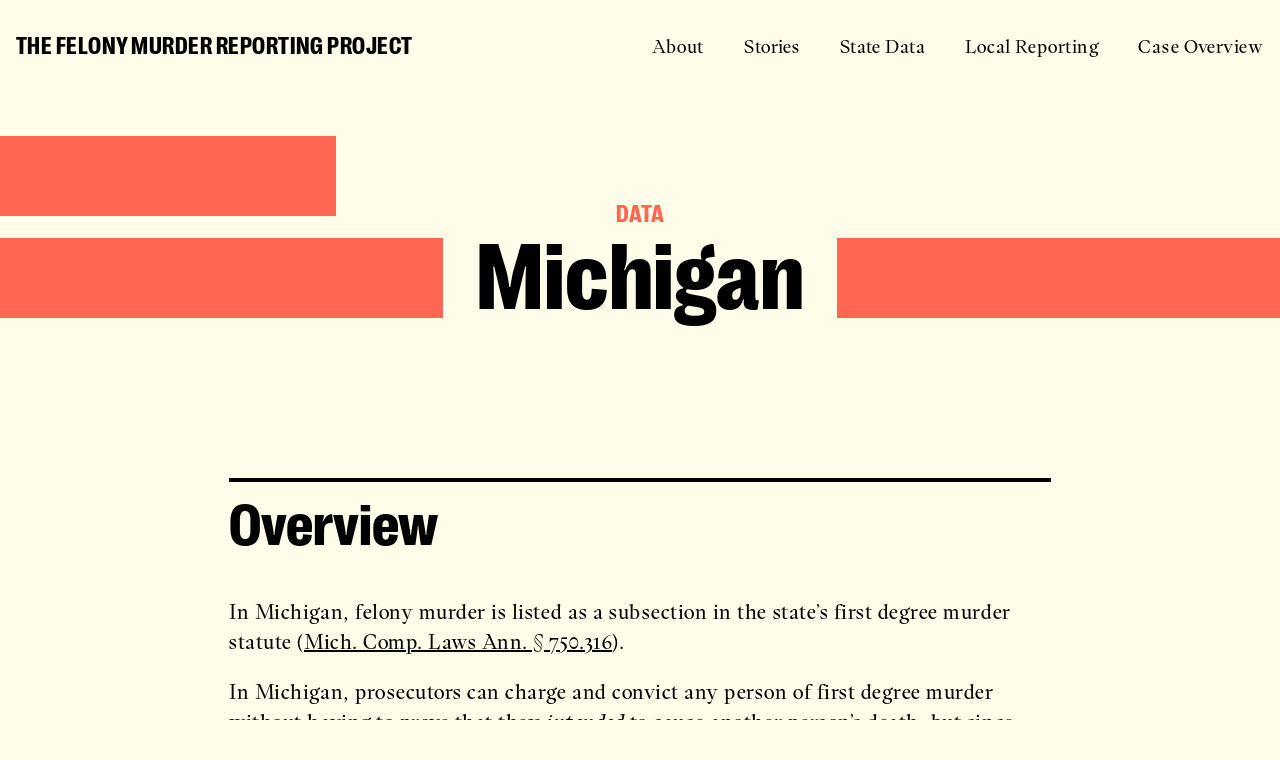

--- FILE ---
content_type: text/html; charset=utf-8
request_url: https://felonymurderreporting.org/states/MI/
body_size: 6616
content:
<!DOCTYPE html>
<html lang="en-US"  prefix="og: https://ogp.me/ns#">
<head>
    <meta charset="utf-8">
    <meta name="viewport" content="width=device-width, initial-scale=1.0, viewport-fit=cover">
    <title>
        Michigan - State Data
        
        
        
        
    </title>
    <meta name="viewport" content="width=device-width, initial-scale=1">
    
    
        <meta property="og:image:url" content="https://felonymurderreporting.org/static/images/social-card.73997f6f11e6.jpg">
        <meta property="og:image:alt" content="The Felony Murder Reporting Project">
        <meta property="og:image:width" content="1200">
        <meta property="og:image:height" content="600">
        <meta property="og:image:type" content="image/jpeg">

        <meta name="twitter:card" content="summary_large_image">
        <meta name="twitter:image:src" content="https://felonymurderreporting.org/static/images/social-card.73997f6f11e6.jpg">
        
    

    <link rel="icon" type="image/png" sizes="192x192" href="/static/favicon/android-chrome-192x192.ec20a07fdf0a.png">
    <link rel="icon" type="image/png" sizes="512x512" href="/static/favicon/android-chrome-512x512.0bcd482bf516.png">
    <link rel="apple-touch-icon" sizes="180x180" href="/static/favicon/apple-touch-icon.17e0c6783811.png">
    <link rel="icon" type="image/png" sizes="32x32" href="/static/favicon/favicon-32x32.ffd57a33c388.png">
    <link rel="icon" type="image/png" sizes="16x16" href="/static/favicon/favicon-16x16.bfe95a252c0c.png">
    <link rel="shortcut icon" href="/static/favicon/favicon.ca07f0f7ff8e.ico">

    
    

    <link rel="stylesheet" href="/static/css/jquery_dataTables.min.402f255ac27b.css">
    <link rel="stylesheet" href="/static/css/responsive_datatables.min.e3ee8c6f4899.css">
    <link rel="stylesheet" href="/static/css/bootstrap.1ad58bf22a8d.css">
    <link rel="stylesheet" href="/static/css/style.1519f15ebd10.css?v=1">
    <script src="/static/js/jquery-3.6.0.min.993fcf56f8eb.js" defer></script>
    <script src="https://cdn.jsdelivr.net/npm/@popperjs/core@2.11.8/dist/umd/popper.min.js" integrity="sha384-I7E8VVD/ismYTF4hNIPjVp/Zjvgyol6VFvRkX/vR+Vc4jQkC+hVqc2pM8ODewa9r" crossorigin="anonymous" defer></script>
    <script src="https://cdn.jsdelivr.net/npm/bootstrap@5.3.2/dist/js/bootstrap.min.js" integrity="sha384-BBtl+eGJRgqQAUMxJ7pMwbEyER4l1g+O15P+16Ep7Q9Q+zqX6gSbd85u4mG4QzX+" crossorigin="anonymous" defer></script>
    <script src="/static/js/jquery.main.f47686c39ac2.js" defer></script>


    
    <style>
        h2 {
            margin-top: 3rem;
            padding-top: .5rem;
            font-size: calc(1.525rem + 2.75vw);
        }
        @media (min-width:1440px) {
             h2 {
                font-size: 4rem;
            }
        }
    </style>

</head>

<body class="">
    
    <div id="wrapper">
    
      
        
<nav class="navbar navbar-expand-lg bg-cream" aria-label="Primary">
<div class="container-xxl">
  <div class="logo-text"><a class="navbar-brand" href="/">THE FELONY MURDER <br> REPORTING PROJECT</a></div>
  <button class="navbar-toggler" type="button" data-bs-toggle="collapse" data-bs-target="#navbar" aria-controls="navbar" aria-expanded="false" aria-label="Toggle navigation">Menu<span class="navbar-toggler-icon"></span></button>
  <div class="collapse navbar-collapse" id="navbar">
    <ul class="navbar-nav ms-auto mb-2 mb-lg-0">
    
        <li class="nav-item">
    <a href="/about/" class="nav-link"  >About</a>
</li>

    
        <li class="nav-item">
    <a href="/stories/" class="nav-link"  >Stories</a>
</li>

    
        <li class="nav-item">
    <a href="/states/" class="nav-link"  >State Data</a>
</li>

    
        <li class="nav-item">
    <a href="/reporting/" class="nav-link"  >Local Reporting</a>
</li>

    
        <li class="nav-item">
    <a href="/case-overview/" class="nav-link"  >Case Overview</a>
</li>

    
    </ul>
  </div>
</div>
</nav>

      
      <main id="main">

      
    <article class="article-state-data article section-main pt-2_5 pt-lg-4 pt-xl-5 pt-xxl-6_5 pb-5 pb-sph-6 pb-xl-8">
        <div class="container-xxl">
            <div class="heading-block has-decor-top">
                <div class="heading-container heading-container-decorated text-center pb-2 pb-lg-4 pb-xl-6_5 pb-xxl-7_7">
                <div class="heading-container__holder">
                    <h1>
                    <span class="decors-holder"><span class="decor-box decor-box--top decor-box--shorter infinite-left mb-2 mb-lg-2_3">&nbsp;</span><span class="decor-box infinite-left mb-2">&nbsp;</span></span>
                    <span class="heading-inner"><strong class="heading-category text-uppercase text-danger d-block">Data</strong>Michigan</span>
                    <span class="decors-holder"><span class="decor-box infinite-right mb-2">&nbsp;</span></span></h1>
                </div>
                </div>
            </div>
            <div class="row justify-content-center">
              <div class="col-md-10 col-lg-9 col-xl-8">
                    <article class="content-container pb-3 pb-sph-4_7 pb-xl-5 pb-xxl-6_3">
                    
                        
<div class="mt-10 mb-6">
    
        <h2 class="h3 bordered-top" id="id_overview">
            
                
                    Overview
                
            
        </h2>
    
</div>

                    
                        


<p data-block-key="paluw">In Michigan, felony murder is listed as a subsection in the state’s first degree murder statute (<a href="http://www.legislature.mi.gov/(S(qaq3wj4xnnowkrgfesrubncx))/mileg.aspx?page=getObject&amp;objectName=mcl-750-316">Mich. Comp. Laws Ann. § 750.316</a>).</p><p data-block-key="6c0hu">In Michigan, prosecutors can charge and convict any person of first degree murder without having to prove that they <i>intended</i> to cause another person’s death, but since 1980, do have to prove that a person exhibited at least “malice.” <i>People v Aaron</i>, 409 Mich 672 (1980). “Malice&quot; is defined in part as the “intent to kill,” but can also be proven by less–i.e. that the person exhibited the “intent . . . to inflict great bodily harm or with a wanton and willful disregard of the likelihood that the natural tendency of the defendant’s behavior is to cause death or great bodily harm.” <i>People v. Reichard</i>, 505 Mich. 81 (2020). As the Sentencing Project notes, however, despite the “malice” requirement, “the number of Michiganders imprisoned for felony murder is comparable to that of Pennsylvania, where no such requirement exists.”</p><p data-block-key="6uuss">As of 2020, in Michigan, people charged with felony murder can present evidence to the jury that they were acting under duress–i.e. under present, imminent, or impending threats “sufficient to create in the mind of a reasonable person the fear of death or serious bodily harm” and that the person “committed the act to avoid the threatened harm.” A conviction for felony murder carries a mandatory sentence of life without the possibility of parole.</p>

                    
                        
<div class="mt-10 mb-6">
    
        <h2 class="h3 bordered-top" id="id_analysis-race">
            
                
                    Analysis: Race
                
            
        </h2>
    
</div>

                    
                        

<h3 class="h6">Race and Conviction Rate</h3>
<p data-block-key="64bed">In Michigan, you are 15.903 times more likely to be incarcerated for felony murder if you are Black than if you are white.</p>

                    
                        <div class="card-statistic--desc-out card bg-danger bg-opacity-20 border-0 mt-4 mt-xl-5 mb-5 mb-xl-6 w-100">
    <div class="row gx-0">
      <div class="column d-flex align-items-center bg-black text-cream" style="width: 6%;">
        <div class="card-body"><strong class="card-title card-title--out h4 d-block">White</strong></div>
      </div>
      <div class="column d-flex align-items-center" style="width: 94%;">
        <div class="card-body text-center"><strong class="card-title h4 d-block mt-2">Black 15.903x</strong></div>
      </div>
    </div>
  </div>

                    
                        
    <h3 class="h6" id="id_disproportionate-representation">
        
            
                Disproportionate Representation
            
        
    </h3>


                    
                        
<p data-block-key="i96ll">While Black individuals account for only <b>14% of Michigan’s population</b></p>

<div class="card bg-cream border-0 mt-4 mt-xl-5 mb-5 mb-xl-6 w-100">
  <div class="row gx-0">
    <div class="column bg-danger bg-opacity-20" style="width: 14%">
        
        <strong class="h5 text-black d-block mt-2 ms-3">14%</strong>
        
    </div>
    <div class="column bg-black bg-opacity-20" style="width: 86%"> </div>
  </div>
</div>

                    
                        
<p data-block-key="i96ll">they make up <b>49% of all incarcerated people</b></p>

<div class="card bg-cream border-0 mt-4 mt-xl-5 mb-5 mb-xl-6 w-100">
  <div class="row gx-0">
    <div class="column bg-danger bg-opacity-20" style="width: 49%">
        
        <strong class="h5 text-black d-block mt-2 ms-3">49%</strong>
        
    </div>
    <div class="column bg-black bg-opacity-50" style="width: 51%"> </div>
  </div>
</div>

                    
                        
<p data-block-key="i96ll">and <b>71% of those incarcerated for felony murder.</b></p>

<div class="card bg-cream border-0 mt-4 mt-xl-5 mb-5 mb-xl-6 w-100">
  <div class="row gx-0">
    <div class="column bg-danger bg-opacity-20" style="width: 71%">
        
        <strong class="h5 text-black d-block mt-2 ms-3">71%</strong>
        
    </div>
    <div class="column bg-black bg-opacity-75" style="width: 29%"> </div>
  </div>
</div>

                    
                        


<p data-block-key="64bed">In terms of gender, <b>women make up 5.11% of felony murder convictions</b></p>

                    
                        
    <h2 class="h5" id="id_in-wayne-genesee-and-washtenaw-counties-the-overwhelming-majority-of-those-convicted-of-felony-murder-are-black">
        
            
                <span class="text-danger">In Wayne, Genesee, and Washtenaw counties,</span>
            
        
            
                 the overwhelming majority of those convicted of felony murder are Black.
            
        
    </h2>


                    
                        
<ul class="list-demographics list-unstyled row row-cols-1 row-cols-lg-3 gx-xl-5 pt-2_3 pt-xl-3_5 pb-xl-3_5 mb-0">
    
        
<li class="col">
    <strong class="h1 d-block text-danger">90%</strong>
    <div class="h6 d-block"><p data-block-key="a43o4">of those convicted of felony murder are Black in Wayne County, which includes the city of Detroit.</p></div>
</li>

    
        
<li class="col">
    <strong class="h1 d-block text-danger">77%</strong>
    <div class="h6 d-block"><p data-block-key="oot28">of those convicted of felony murder are Black in Genesee County</p></div>
</li>

    
        
<li class="col">
    <strong class="h1 d-block text-danger">87%</strong>
    <div class="h6 d-block"><p data-block-key="oot28">of those convicted of felony murder are Black in Washtenaw County</p></div>
</li>

    
</ul>

                    
                        
<div class="mt-10 mb-6">
    
        <h2 class="h3 bordered-top" id="id_analysis-harsh-sentences">
            
                
                    Analysis: Harsh Sentences
                
            
        </h2>
    
</div>

                    
                        
<article class="callout content-container pb-1 mt-10">
    <div class="text-center">
        
        
            <div class="h5">
                <p data-block-key="aul2v">In total, there are at least 1,095 persons incarcerated for felony murder in Michigan (comprising 8.68% of all murder convictions). Of these individuals, 1,004 are sentenced to life in prison.</p><p data-block-key="b1s8v"><b>The remaining 88 persons are sentenced to a cumulative</b></p>
            </div>
        

        <p class="h2 text-danger mb-4">5,824 years in prison</p>

        
            <div class="h5">
                <p data-block-key="o5jx2">For those not serving life sentences, the median number of years in prison they were sentenced to is 60 years.</p>
            </div>
        
    </div>
  </article>

                    
                        
<div class="mt-10 mb-6">
    
        <h2 class="h3 bordered-top" id="id_analysis-impact-on-youth">
            
                
                    Analysis: Impact on Youth
                
            
        </h2>
    
</div>

                    
                        


<p data-block-key="64bed">Young people in Michigan are disproportionately impacted by felony murder.</p>

                    
                        
<ul class="list-demographics list-unstyled row row-cols-1 row-cols-lg-3 gx-xl-5 pt-2_3 pt-xl-3_5 pb-xl-3_5 mb-0">
    
        
<li class="col">
    <strong class="h1 d-block text-danger">29</strong>
    <div class="h6 d-block"><p data-block-key="m6big">Median age at offense for all crimes</p></div>
</li>

    
        
<li class="col">
    <strong class="h1 d-block text-danger">23</strong>
    <div class="h6 d-block"><p data-block-key="1r7nz">Median age at offense for felony murder</p></div>
</li>

    
        
<li class="col">
    <strong class="h1 d-block text-danger">113</strong>
    <div class="h6 d-block"><p data-block-key="1r7nz">Persons incarcerated for felony murder in Michigan that were younger than 18 at time of their offense.</p><p data-block-key="a56tt">Of these young persons, 73.28% of them are Black.</p></div>
</li>

    
</ul>

                    
                        
<div class="mt-10 mb-6">
    
        <h2 class="h3 bordered-top" id="id_data-request-process">
            
                
                    Data Request Process
                
            
        </h2>
    
</div>

                    
                        <div class="card-overview card bg-danger bg-opacity-20 border-0 my-4 mt-xxl-5 mb-xl-5">
  <div class="card-body">
    <div class="row align-items-center gx-3">
      <div class="column-title col-md-6 col-lg-5 mb-auto">
        <strong class="card-subtitle h6 text-uppercase text-black text-opacity-50 d-block">
            Data Request Process Grade
        </strong>
        <strong class="h1 d-block mb-md-0">1.8 / 5 <span class="d-lg-block text-danger">(D)</span></strong>
      </div>
      <div class="column-content col-md-6 col-lg-7 ps-xl-6 ps-xxl-7_5 pe-lg-1">
        <strong class="card-subtitle h6 text-uppercase text-black text-opacity-50 d-block">
            Factors Supporting Grade
        </strong>
        <table class="table-borderless">
          <tbody>
            <tr>
              <td>Request Responsiveness</td>
              
              
              <td><i class="icon icon-check-fill text-danger"></i></td>
              
              
              
              <td><i class="icon icon-check-fill text-danger"></i></td>
              
              
              
              <td><i class="icon icon-check-fill text-danger"></i></td>
              
              
              
              <td><i class="icon icon-check"></i></td>
              
              
              
              <td><i class="icon icon-check"></i></td>
              
              
            </tr>
            <tr>
              <td>Financial Accessibility</td>
              
              
              <td><i class="icon icon-check"></i></td>
              
              
              
              <td><i class="icon icon-check"></i></td>
              
              
              
              <td><i class="icon icon-check"></i></td>
              
              
              
              <td><i class="icon icon-check"></i></td>
              
              
              
              <td><i class="icon icon-check"></i></td>
              
              
            </tr>
            <tr>
              <td>Timeliness</td>
              
              
              <td><i class="icon icon-check"></i></td>
              
              
              
              <td><i class="icon icon-check"></i></td>
              
              
              
              <td><i class="icon icon-check"></i></td>
              
              
              
              <td><i class="icon icon-check"></i></td>
              
              
              
              <td><i class="icon icon-check"></i></td>
              
              
            </tr>
            <tr>
              <td>No Residency Required</td>
              
              
              <td><i class="icon icon-check-fill text-danger"></i></td>
              
              
              
              <td><i class="icon icon-check-fill text-danger"></i></td>
              
              
              
              <td><i class="icon icon-check-fill text-danger"></i></td>
              
              
              
              <td><i class="icon icon-check-fill text-danger"></i></td>
              
              
              
              <td><i class="icon icon-check-fill text-danger"></i></td>
              
              
            </tr>
            <tr>
              <td>Appeal Responsiveness</td>
              
              
              <td><i class="icon icon-check-fill text-danger"></i></td>
              
              
              
              <td><i class="icon icon-check"></i></td>
              
              
              
              <td><i class="icon icon-check"></i></td>
              
              
              
              <td><i class="icon icon-check"></i></td>
              
              
              
              <td><i class="icon icon-check"></i></td>
              
              
            </tr>
          </tbody>
        </table>
      </div>
    </div>
  </div>
</div>

                    
                        


<p data-block-key="3nvvw">*These factors track the process--i.e. the effort and obstacles--for obtaining data from individual states under the Freedom of Information Act (FOIA) request and appeals process. These factors do not measure the <i>quality</i> of the data; only the process of attempting to obtain the data.</p>

                    
                        
<div class="mt-10 mb-6">
    
        <h2 class="h3 bordered-top" id="id_how-we-collected-our-data">
            
                
                    How We Collected Our Data
                
            
        </h2>
    
</div>

                    
                        


<p data-block-key="64bed">We created our dataset by examining Michigan Department of Corrections (MDOC) data for people whose charge was listed as “Homicide - Felony Murder” or “Homicide - Felony Murder - Conspiracy.” We obtained this data by scraping Michigan’s Offender Tracking Information System (OTIS), the state’s online criminal background search portal. This analysis encompasses those convicted of felony murder as of March 2023.</p>

                    
                    </article>
                </div>
            </div>


        
            
            <div class="row justify-content-center">
              <div class="col-md-10 col-lg-9 col-xl-8 mt-5">
                <div class="pb-xl-3 pb-xxl-4 pb-1">
                    <h2 class="h3 bordered-top">Access the Data</h2>
                </div>
            
        
            
<div class="col">
    <div class="card-data card bg-danger bg-opacity-20 border-0 mb-4 mb-xl-5_5">

        <div class="card-header bg-transparent border-bottom-custom">
        <h2 class="h4 card-title border-top-0"><a href="/get-involved/">Get Involved</a></h2>
        </div>
        <div class="card-body">
        <p>Learn more about how you can contribute to transparency when it comes to felony murder.</p>
        </div>
        <div class="card-footer bg-transparent border-top-0">
        <a class="link-iconed" href="/get-involved/"><span class="link-text">Learn more</span><i class="icon icon-arrow-forward"></i></a>
        </div>
    </div>
</div>


            
                </div>
            </div>
            
        

            
                <div class="text-center pt-xl-1_7 pb-3 pb-sph-4">
                    <p>This analysis encompasses those convicted of felony murder as of March 2023.</p>
                </div>
            
        </div>
    </article>


      </main>
      
        
<div id="footer">

  <aside class="footer-top pt-5 pt-xl-6">
    <div class="container-xxl">
      <div class="row justify-content-between">
        <div class="column-footer col-md-4 col-lg-auto">
          <div class="logo-text"><a href="/">THE FELONY MURDER <br> REPORTING PROJECT</a></div>
        </div>
        <div class="column-footer col-md-8 col-lg-6">
          <div class="row-footer row justify-content-between justify-content-md-end">
            <div class="column col-ph-7 col-md-auto">
              <div class="row-footer row">
                <div class="column col-sph-6 col-ph-5 col-md-auto">
                  <ul class="footer-nav list-unstyled ms-0">
                    
                        <li>
    <a href="/about/">About</a>
</li>

                    
                        <li>
    <a href="/stories/">Stories</a>
</li>

                    
                        <li>
    <a href="/states/">Data</a>
</li>

                    
                  </ul>
                </div>
                <div class="column col-sph-6 col-ph-7 col-md-auto">
                  <ul class="footer-nav list-unstyled ms-0">
                    
                        <li>
    <a href="/reporting/">Local Reporting</a>
</li>

                    
                        <li>
    <a href="/case-overview/">Case Overviews</a>
</li>

                    
                        <li>
    <a href="/methodology/">Methodology</a>
</li>

                    
                  </ul>
                </div>
              </div>
            </div>
            
          
            <div class="column col-ph-5 col-md-auto">
              <div class="col-holder">
                <h5 class="footer-title">GET INVOLVED</h5>
                <ul class="list-links list-unstyled ms-0">
                  
                  <li><a href="/get-involved/">For Journalists <i class="icon icon-arrow-forward"></i></a></li>
                  
                  <li><a href="mailto:students@@felonymurderreporting.org">For Academic Institutions <i class="icon icon-arrow-forward"></i></a></li>
                  
                  <li><a href="/get-involved/">For Data Analysts <i class="icon icon-arrow-forward"></i></a></li>
                  
                  <li><a href="/get-involved/">For The Public <i class="icon icon-arrow-forward"></i></a></li>
                  
                </ul>
              </div>
            </div>
          
            
          </div>
        </div>
      </div>
    </div>
  </aside>
  
  <footer class="footer-bottom">
    <div class="container-xxl">
      <div class="footer-bottom__holder">
        <div class="row justify-content-between">
          <div class="col-md-auto">
            
          </div>
          <div class="col-md-auto">
            <div class="text-md-right">
              <p>&copy; 2026 All Rights Reserved</p>
            </div>
          </div>
        </div>
      </div>
    </div>
  </footer>
  
</div>

      
    </div>

    
    
    


</body>
<!-- Google tag (gtag.js) -->
<script async src="https://www.googletagmanager.com/gtag/js?id=G-4YDG8XR1N9"></script>
<script>
  window.dataLayer = window.dataLayer || [];
  function gtag(){dataLayer.push(arguments);}
  gtag('js', new Date());
  gtag('config', 'G-4YDG8XR1N9');
</script>
</html>


--- FILE ---
content_type: text/css
request_url: https://felonymurderreporting.org/static/css/style.1519f15ebd10.css?v=1
body_size: 23516
content:
:root {
  --bs-box-shadow-xl: 1.51101px 1.51101px 4.53304px 0px rgba(0, 0, 0, 0.15);
  --bs-box-shadow-xxl: 4px 4px 12px 0px rgba(0, 0, 0, 0.25)
}
/*! Generated by Font Squirrel (https://www.fontsquirrel.com) on December 29, 2022 */
@font-face {
  font-family: "PPWriter";
  src: url("../fonts/PPWriter-Regular.a572643dbce5.woff") format("woff");
  font-display: swap;
  font-weight: 400;
  font-style: normal
}
@font-face {
  font-family: "PPWriter";
  src: url("../fonts/PPWriter-RegularItalic.f3e30b185d0f.woff") format("woff");
  font-display: swap;
  font-weight: 400;
  font-style: italic
}
@font-face {
  font-family: "PPWriter";
  src: url("../fonts/PPWriter-Bold.1805637251f2.woff") format("woff");
  font-display: swap;
  font-weight: 700;
  font-style: normal
}
@font-face {
  font-family: "PPWriter";
  src: url("../fonts/PPWriter-Bold.1805637251f2.woff") format("woff");
  font-display: swap;
  font-weight: 800;
  font-style: normal
}
@font-face {
  font-family: "PPRightGrotesk-Compact";
  src: url("../fonts/PPRightGrotesk-CompactDark.57a32b84a190.woff") format("woff");
  font-display: swap;
  font-weight: 800;
  font-style: normal
}
@font-face {
  font-family: "PPRightGrotesk-Compact";
  src: url("../fonts/PPRightGrotesk-TextRegular.e3d3f0cb8680.woff") format("woff");
  font-display: swap;
  font-weight: 400;
  font-style: normal
}
@font-face {
  font-family: "icomoon";
  src: url("../fonts/icomoon.9e998500fdfd.eot?p26p5j");
  src: url("../fonts/icomoon.9e998500fdfd.eot?p26p5j#iefix") format("embedded-opentype"),url("../fonts/icomoon.c463cd1ff2cb.ttf?p26p5j") format("truetype"),url("../fonts/icomoon.148261327432.woff?p26p5j") format("woff"),url("../fonts/icomoon.d7f4b4a89d5a.svg?p26p5j#icomoon") format("svg");
  font-weight: normal;
  font-style: normal;
  font-display: block
}
[class*=" icon-"],
[class^=icon-] {
  font-family: "icomoon"!important;
  speak: never;
  font-style: normal;
  font-weight: normal;
  font-variant: normal;
  text-transform: none;
  line-height: 1;
  -webkit-font-smoothing: antialiased;
  -moz-osx-font-smoothing: grayscale
}
.icon-blank:before {
  content: "\e909"
}
.icon-arrow-forward:before {
  content: "\e900"
}
.icon-check:before {
  content: "\e901"
}
.icon-check-fill:before {
  content: "\e902"
}
.icon-chevron-down:before {
  content: "\e903"
}
.icon-chevron-left:before {
  content: "\e904"
}
.icon-chevron-right:before {
  content: "\e905"
}
.icon-chevron-up:before {
  content: "\e906"
}
.icon-human:before {
  content: "\e907"
}
.icon-arrow-backward:before {
  content: "\e908"
}
body,
html {
  height: 100%
}
body {
  letter-spacing: 0.026em;
  min-width: 22.5rem
}
@media (min-width:992px) {
  body {
    font-size: 1.125rem;
    line-height: 1.5;
    letter-spacing: 0.24px
  }
}
@media (min-width:1200px) {
  body {
    font-size: 1.25rem;
    line-height: 1.5;
    letter-spacing: 0.026em
  }
}
@media (min-width:370px) and (max-width:991.98px) {
  body.home-page {
    font-size: 1.125rem;
    line-height: 1.5
  }
}
ol,
ul {
  padding-left: 1.375rem
}
@media (min-width:992px) {
  ol,
  ul {
    margin-bottom: 1.25rem;
    padding-left: 1.875rem
  }
}
img {
  max-width: 100%;
  height: auto;
  vertical-align: top;
  display: inline-block
}
figure img {
  margin-bottom: 0.75rem
}
@media (min-width:768px) {
  figure img {
    margin-bottom: 1rem
  }
}
@media (min-width:992px) {
  figure img {
    margin-bottom: 1.25rem
  }
}
@media (min-width:1200px) {
  figure img {
    margin-bottom: 1.625rem
  }
}
@media (min-width:1360px) {
  figure img {
    margin-top: 0.1875rem;
    margin-bottom: 2rem
  }
}
figcaption dl {
  display: inline-block;
  vertical-align: top;
  text-align: left
}
figcaption dd,
figcaption dt {
  display: inline
}
figcaption dl dt {
  font-weight: 400;
  float: none
}
table td,
table th {
  height: 2.5rem
}
@media (min-width:992px) {
  table td,
  table th {
    height: 2rem
  }
}
.image-block figcaption,
.player-container figcaption {
  font-size: 0.875rem;
  line-height: 1.2;
  letter-spacing: 0;
  text-align: center
}
@media (min-width:992px) {
  .image-block figcaption,
  .player-container figcaption {
    font-size: 1rem;
    line-height: 1.5
  }
}
@media (min-width:1200px) {
  .image-block figcaption,
  .player-container figcaption {
    font-size: 1.125rem;
    line-height: 1.2
  }
}
.player-container {
  margin-bottom: 0.5625rem
}
.player-container.player-embedded iframe {
  max-width: 31.25rem;
  margin: 0 auto 0.0625rem
}
@media (min-width:576px) {
  .player-container.player-custom {
    padding-left: 1rem;
    padding-right: 0.5rem
  }
}
@media (min-width:1200px) {
  .player-container.player-custom {
    padding-left: 3rem;
    padding-right: 1rem
  }
}
.player-container:not(.text-center) figcaption {
  text-align: left
}
.player-container img {
  margin-bottom: 0;
  min-height: 3.75rem
}
.quote-block figcaption {
  font-size: 1rem;
  line-height: 1.125
}
@media (min-width:370px) {
  .quote-block figcaption {
    font-size: 1.125rem;
    line-height: 1.5
  }
}
@media (min-width:992px) {
  .quote-block figcaption {
    font-size: 1.25rem;
    line-height: 1.5
  }
}
@media (min-width:1200px) {
  .quote-block figcaption {
    font-size: 1.375rem;
    line-height: 1.454545
  }
}
@media (min-width:1360px) {
  .quote-block figcaption {
    font-size: 1.5rem;
    line-height: 1.5
  }
}
@media (min-width:1200px) {
  .home-page .quote-block figcaption {
    font-size: 1.25rem;
    line-height: 1.5
  }
}
.gm-style img {
  max-width: none
}
@media (max-width:767.98px) {
  iframe {
    width: 100%
  }
}
.resize-active * {
  -webkit-transition: none!important;
  transition: none!important
}
ul {
  padding-left: 0;
  margin-left: 1.5rem
}
ul li {
  position: relative;
  padding-left: 0.375rem
}
.image-block figcaption,
figcaption dl {
  font-family: "PPRightGrotesk-Compact",system-ui,-apple-system,"Segoe UI",Roboto,"Helvetica Neue","Noto Sans","Liberation Sans",Arial,sans-serif,"Apple Color Emoji","Segoe UI Emoji","Segoe UI Symbol","Noto Color Emoji"
}
dl:after {
  clear: both;
  display: block;
  content: ""
}
dl dt {
  margin: 0 0.25rem 0 0;
  float: left;
  font-weight: 400
}
@media (max-width:767.98px) {
  .divider {
    margin-top: 1.4375rem;
    margin-bottom: 1.5625rem
  }
}
@media (max-width:767.98px) {
  .heading-container .divider {
    margin-top: 0.5rem;
    margin-bottom: 0.5rem
  }
}
.divider-bolder {
  margin-top: 1.5rem;
  margin-bottom: 1.5rem;
  border-top-width: 0.375rem
}
@media (min-width:1200px) {
  .divider-bolder {
    margin-top: 2rem;
    margin-bottom: 2rem;
    border-top-width: 0.5rem
  }
}
@media (min-width:1360px) {
  .divider-bolder {
    margin-top: 2.5rem;
    margin-bottom: 2.5rem
  }
}
.divider-short {
  width: clamp(10rem,13.3333333333vw,12rem);
  margin-left: auto;
  margin-right: auto
}
.slick-dots {
  margin: 0;
  padding: 0;
  list-style: none
}
.clearfix:after {
  content: "";
  display: block;
  clear: both
}
.ellipsis {
  white-space: nowrap;
  text-overflow: ellipsis;
  overflow: hidden
}
@media (min-width:992px) {
  .bg-lg-black {
    background-color: #000!important
  }
}
@media (min-width:992px) {
  .bg-lg-danger {
    background-color: #ff6752!important
  }
}
@media (min-width:992px) {
  .text-lg-cream {
    color: #fffce9!important
  }
}
@media (min-width:992px) {
  .shadow {
    -webkit-box-shadow: 0.125rem 0.125rem 0.5rem rgba(0,0,0,0.25)!important;
    box-shadow: 0.125rem 0.125rem 0.5rem rgba(0,0,0,0.25)!important
  }
}
@media (min-width:992px) {
  .shadow-lg {
    -webkit-box-shadow: 0.25rem 0.25rem 0.75rem rgba(0,0,0,0.15)!important;
    box-shadow: 0.25rem 0.25rem 0.75rem rgba(0,0,0,0.15)!important
  }
}
@media (min-width:992px) {
  .shadow-xl {
    -webkit-box-shadow: 0.375rem 0.375rem 0.75rem rgba(0,0,0,0.25)!important;
    box-shadow: 0.375rem 0.375rem 0.75rem rgba(0,0,0,0.25)!important
  }
}
@media (min-width:992px) {
  .shadow-xl-alt-lg {
    -webkit-box-shadow: 2px 2px 8px 0px rgba(0,0,0,0.25)!important;
    box-shadow: 2px 2px 8px 0px rgba(0,0,0,0.25)!important
  }
}
.letter-spacing-0 {
  letter-spacing: 0!important
}
.letter-spacing-048 {
  letter-spacing: 0.02em!important
}
@media (min-width:992px) {
  .letter-spacing-lg-0 {
    letter-spacing: 0!important
  }
}
.text-heading {
  font-family: "PPRightGrotesk-Compact",system-ui,-apple-system,"Segoe UI",Roboto,"Helvetica Neue","Noto Sans","Liberation Sans",Arial,sans-serif,"Apple Color Emoji","Segoe UI Emoji","Segoe UI Symbol","Noto Color Emoji"!important
}
@media (min-width:992px) {
  .line-height-lg-1 {
    line-height: 1!important
  }
}
.card-article-story .category,
.data-status dd,
.data-status dt,
.form-label,
.list-legend,
.logo-text,
.table span.dtr-title,
.table th {
  margin-top: 0;
  margin-bottom: 0.5rem;
  font-family: "PPRightGrotesk-Compact",system-ui,-apple-system,"Segoe UI",Roboto,"Helvetica Neue","Noto Sans","Liberation Sans",Arial,sans-serif,"Apple Color Emoji","Segoe UI Emoji","Segoe UI Symbol","Noto Color Emoji";
  font-weight: 800;
  line-height: 1.2;
  color: var(--bs-heading-color)
}
.h,
.h1,
.h2,
.h3,
.h4,
.h5,
.h6,
h1,
h2,
h3,
h4,
h5,
h6 {
  letter-spacing: 0
}
.h a,
.h1 a,
.h2 a,
.h3 a,
.h4 a,
.h5 a,
.h6 a,
h1 a,
h2 a,
h3 a,
h4 a,
h5 a,
h6 a {
  color: inherit;
  text-decoration: none
}
.h a:focus,
.h a:hover,
.h1 a:focus,
.h1 a:hover,
.h2 a:focus,
.h2 a:hover,
.h3 a:focus,
.h3 a:hover,
.h4 a:focus,
.h4 a:hover,
.h5 a:focus,
.h5 a:hover,
.h6 a:focus,
.h6 a:hover,
h1 a:focus,
h1 a:hover,
h2 a:focus,
h2 a:hover,
h3 a:focus,
h3 a:hover,
h4 a:focus,
h4 a:hover,
h5 a:focus,
h5 a:hover,
h6 a:focus,
h6 a:hover {
  color: #ff6752;
  text-decoration: none;
  opacity: 1
}
@media (max-width:991.98px) {
  blockquote .h,
  blockquote .h1,
  blockquote .h2,
  blockquote .h3,
  blockquote .h4,
  blockquote .h5,
  blockquote .h6,
  blockquote h1,
  blockquote h2,
  blockquote h3,
  blockquote h4,
  blockquote h5,
  blockquote h6 {
    letter-spacing: 0.024em
  }
}
.h1,
h1 {
  margin-bottom: 0.3333333333em;
  line-height: 1;
  letter-spacing: 0
}
@media (min-width:768px) {
  .h1,
  h1 {
    margin-bottom: 0.3076923077em;
    line-height: 0.95
  }
}
.section-what-is .h1,
.section-what-is h1 {
  margin-bottom: 0.8333333333em
}
@media (min-width:768px) {
  .section-what-is .h1,
  .section-what-is h1 {
    margin-bottom: 0.5673076923em
  }
}
.h2,
h2 {
  line-height: 1.2
}
blockquote .h2,
blockquote h2 {
  line-height: 1.15
}
.bordered-top .h2,
.bordered-top h2 {
  margin-bottom: 2rem
}
.h3,
h3 {
  margin-bottom: 0.40625em;
  line-height: 1.125
}
@media (max-width:479.98px) {
  .h3,
  h3 {
    font-size: 2rem
  }
}
@media (min-width:768px) {
  .h3,
  h3 {
    line-height: 1.05
  }
}
@media (min-width:992px) {
  .bordered-top .h3,
  .bordered-top h3 {
    margin-bottom: 1.75rem
  }
}
@media (min-width:1200px) {
  .bordered-top .h3,
  .bordered-top h3 {
    margin-bottom: 2rem
  }
}
@media (min-width:1360px) {
  .bordered-top .h3,
  .bordered-top h3 {
    margin-bottom: 2.125rem
  }
}
@media (min-width:992px) {
  .section-story .bordered-top .h3,
  .section-story .bordered-top h3 {
    margin-bottom: 1.625rem
  }
}
@media (min-width:992px) {
  .bordered-top-left-bolder .h3,
  .bordered-top-left-bolder h3 {
    margin-bottom: 2rem
  }
}
.h4,
h4 {
  line-height: 1.1
}
@media (max-width:479.98px) {
  .h4,
  h4 {
    font-size: 1.5rem
  }
}
@media (min-width:768px) {
  .h4,
  h4 {
    line-height: 1
  }
}
.h5,
h5 {
  line-height: 1.15
}
@media (max-width:479.98px) {
  .h5,
  h5 {
    font-size: 1.25rem
  }
}
@media (min-width:768px) {
  .h5,
  h5 {
    line-height: 1.125
  }
}
.h6,
h6 {
  margin-bottom: 0.6875rem;
  line-height: 1.1666666667
}
@media (max-width:479.98px) {
  .h6,
  h6 {
    font-size: 1.125rem
  }
}
@media (min-width:768px) {
  .h6,
  h6 {
    line-height: 1.1
  }
}
@media (min-width:992px) {
  .h6,
  h6 {
    margin-bottom: 0.9375rem;
    letter-spacing: 0.024em
  }
}
@media (min-width:1200px) {
  .h2-xl {
    font-size: clamp(4rem,5.5555555556vw,5rem)
  }
}
@media (min-width:1200px) {
  .h3-xl {
    font-size: clamp(3rem,4.4444444444vw,4rem)
  }
}
@media (max-width:767.98px) {
  .h3-md-down {
    font-size: 2rem;
    line-height: 1.125
  }
}
@media (min-width:1200px) {
  .h4-xl {
    font-size: clamp(2.5rem,3.3333333333vw,3rem)
  }
}
@media (min-width:1200px) {
  .section-what-is .h4-xl {
    margin-bottom: 0.1458333333em
  }
}
@media (min-width:1200px) {
  .h5-xl {
    font-size: clamp(1.75rem,2.2222222222vw,2rem);
    line-height: 1.125
  }
}
.display-1 {
  margin-bottom: 2.5rem;
  line-height: 1.05;
  letter-spacing: 0
}
@media (max-width:767.98px) {
  .display-1 {
    font-size: clamp(4rem,12.5vw,6rem)
  }
}
@media (min-width:768px) {
  .display-1 {
    line-height: 0.85
  }
}
.subtitle-section {
  display: block;
  margin-bottom: 0.4375rem;
  line-height: 1.15
}
@media (min-width:370px) and (max-width:767.98px) {
  .subtitle-section {
    font-size: 1.25rem
  }
}
@media (min-width:768px) {
  .subtitle-section {
    margin-bottom: clamp(1.5rem,2.2222222222vw,2rem)
  }
}
@media (min-width:576px) {
  .subtitle-section br {
    display: none
  }
}
p {
  margin: 0 0 1em
}
@media (max-width:575.98px) {
  .lead {
    font-size: clamp(1.125rem,3.5714285714vw,1.25rem)
  }
}
@media (min-width:576px) {
  .lead {
    font-size: clamp(1.25rem,1.6666666667vw,1.5rem);
    letter-spacing: 0.026em
  }
}
@media (min-width:1360px) {
  .lead,
  .lead p {
    margin-bottom: 0.8333333333em
  }
}
a {
  -webkit-transition: color 0.3s linear,background-color 0.3s linear,border 0.3s linear,opacity 0.3s linear,-webkit-box-shadow 0.3s linear;
  transition: color 0.3s linear,background-color 0.3s linear,border 0.3s linear,opacity 0.3s linear,box-shadow 0.3s linear,-webkit-box-shadow 0.3s linear
}
a[href*="mailto:"] {
  word-wrap: break-word
}
.small {
  line-height: 1.2
}
@media (min-width:992px) {
  .small-lg {
    font-size: 1rem
  }
}
@media (min-width:1200px) {
  .small-lg {
    font-size: 1.125rem
  }
}
@media (min-width:1200px) {
  input[type=date],
  input[type=email],
  input[type=password],
  input[type=search],
  input[type=tel],
  input[type=text],
  input[type=url],
  select,
  textarea {
    font-size: 1.125rem
  }
}
@media (min-width:1200px) {
  .form-control,
  .form-select {
    font-size: 1.125rem;
    line-height: 1.75rem
  }
}
.form-select {
  background-size: 0.875rem 0.5625rem;
  background-position: right 1.25rem center
}
.form-label {
  font-weight: 800;
  font-size: 1.125rem;
  line-height: normal
}
@media (min-width:370px) {
  .form-label {
    font-size: 1.25rem
  }
}
@media (min-width:1200px) {
  .form-label {
    font-size: 1.375rem
  }
}
@media (min-width:1360px) {
  .form-label {
    font-size: 1.5rem
  }
}
.navbar {
  position: relative;
  z-index: 9999
}
@media (max-width:991.98px) {
  .navbar {
    border-bottom: 0.0625rem solid rgba(0,0,0,0.25)
  }
}
@media (min-width:1200px) {
  .navbar {
    padding-top: 1.5625rem;
    padding-bottom: 0.875rem
  }
}
.navbar .logo-text {
  position: relative
}
@media (min-width:992px) {
  .navbar .logo-text {
    top: -0.0625rem
  }
}
@media (min-width:992px) {
  .navbar .logo-text br {
    display: none
  }
}
.navbar .nav-link {
  padding-left: 1rem;
  padding-right: 1rem
}
.logo-text {
  margin-bottom: 0;
  font-size: 1.25rem;
  line-height: 1.15;
  white-space: nowrap
}
@media (max-width:991.98px) {
  .logo-text {
    letter-spacing: 0!important
  }
}
@media (min-width:992px) {
  .logo-text {
    font-size: 1.375rem;
    letter-spacing: 0.02em
  }
}
@media (min-width:1200px) {
  .logo-text {
    font-size: 1.5rem;
    line-height: 1.0833333333
  }
}
.logo-text a {
  display: inline-block;
  vertical-align: top;
  color: inherit;
  text-decoration: none!important
}
.logo-text a:focus,
.logo-text a:hover {
  color: rgba(255,103,82,0.5);
  text-decoration: underline;
  opacity: 1
}
.logo-text .navbar-brand {
  font-size: inherit;
  line-height: inherit
}
@media (min-width:992px) {
  [id=footer] .logo-text {
    letter-spacing: 0
  }
}
@media (max-width:991.98px) {
  .navbar-collapse {
    background-color: #fffce9!important;
    -webkit-box-shadow: 0 0.1875rem 0.1875rem rgba(0,0,0,0.25);
    box-shadow: 0 0.1875rem 0.1875rem rgba(0,0,0,0.25);
    color: #000;
    position: absolute;
    top: 100%;
    left: 0;
    width: 100%
  }
}
@media (max-width:991.98px) {
  .navbar-collapse ul {
    padding-bottom: 0.75rem
  }
}
.navbar-toggler {
  overflow: hidden;
  text-indent: 101%;
  white-space: nowrap;
  width: 24px;
  height: 24px;
  border: 0;
  padding: 0;
  position: relative;
  top: -0.125rem
}
.navbar-toggler:focus,
.navbar-toggler:hover {
  -webkit-box-shadow: none;
  box-shadow: none;
  background-color: transparent
}
.navbar-toggler[aria-expanded=true] .navbar-toggler-icon {
  opacity: 0;
  -webkit-transform: translate(-50%,-1px) rotate(45deg);
  transform: translate(-50%,-1px) rotate(45deg)
}
.navbar-toggler[aria-expanded=true]:before {
  -webkit-transform: rotate(45deg) translate(-50%,-1px);
  transform: rotate(45deg) translate(-50%,-1px)
}
.navbar-toggler[aria-expanded=true]:after {
  -webkit-transform: rotate(-45deg) translate(-50%,-1px);
  transform: rotate(-45deg) translate(-50%,-1px)
}
.navbar-toggler .navbar-toggler-icon,
.navbar-toggler:after,
.navbar-toggler:before {
  position: absolute;
  top: 50%;
  left: 50%;
  -webkit-transform: translate(-50%,-50%);
  transform: translate(-50%,-50%);
  -webkit-transition: background-color 0.3s linear,-webkit-transform 0.3s linear;
  transition: background-color 0.3s linear,transform 0.3s linear,-webkit-transform 0.3s linear;
  width: 1.125rem;
  height: 0.125rem;
  background: #000
}
.navbar-toggler:after,
.navbar-toggler:before {
  content: "";
  -webkit-transform-origin: 0 0;
  transform-origin: 0 0
}
.navbar-toggler:before {
  -webkit-transform: translate(-50%,-0.3125rem);
  transform: translate(-50%,-0.3125rem)
}
.navbar-toggler:after {
  -webkit-transform: translate(-50%,0.3125rem);
  transform: translate(-50%,0.3125rem)
}
.navbar-toggler .navbar-toggler-icon {
  position: absolute;
  top: 50%;
  left: 50%;
  -webkit-transform: translate(-50%,-1%);
  transform: translate(-50%,-1%);
  text-indent: 0;
  background-image: none
}
.navbar-toggler-icon {
  background-image: none!important;
  position: relative
}
.navbar-nav {
  letter-spacing: 0.024em
}
@media (min-width:992px) and (max-width:1199.98px) {
  .navbar-nav {
    font-size: 1rem
  }
}
@media (min-width:992px) {
  .navbar-nav {
    margin-right: -0.375rem
  }
}
@media (min-width:1200px) {
  .navbar-nav {
    margin-right: -1.1875rem;
    font-size: 1.125rem
  }
}
.navbar-nav li {
  padding-left: 0
}
.navbar-nav li:before {
  display: none
}
@media (min-width:1200px) {
  .navbar-nav li {
    padding-left: clamp(0.375rem,0.9722222222vw,0.8125rem);
    padding-right: clamp(0.375rem,0.9722222222vw,0.75rem)
  }
}
[id=wrapper] {
  display: -webkit-box;
  display: -ms-flexbox;
  display: flex;
  -webkit-box-orient: vertical;
  -webkit-box-direction: normal;
  -ms-flex-direction: column;
  flex-direction: column;
  width: 100%;
  min-height: 100%;
  overflow: hidden
}
[id=wrapper] .svg-shape {
  position: absolute;
  width: 0;
  height: 0
}
[id=main] {
  -webkit-box-flex: 1;
  -ms-flex-positive: 1;
  flex-grow: 1;
  overflow: hidden
}
.content-block {
  padding: 0 0 0.875rem
}
@media (max-width:991.98px) {
  .text-smaller-mobile {
    font-size: 1rem;
    line-height: 1.5
  }
}
iframe {
  width: 100%;
  max-width: 992px;
  height: auto;
  aspect-ratio: 1.3333;
  margin-left: calc(50vw - 50%)
}
.image-shaped,
.image-wrap {
  position: relative
}
.image-shaped iframe,
.image-shaped img,
.image-shaped video,
.image-wrap iframe,
.image-wrap img,
.image-wrap video {
  -o-object-fit: cover;
  object-fit: cover;
  -o-object-position: 50% 50%;
  object-position: 50% 50%;
  position: absolute;
  top: 0;
  left: 0;
  width: 100%;
  height: 100%;
  z-index: 0
}
.image-shaped {
  padding: 110.2564102564% 0 0
}
.image-shaped.image-shaped__data {
  -webkit-clip-path: url(#data-clip-path);
  clip-path: url(#data-clip-path)
}
.image-wrap {
  padding: 74.6355685131% 0 0
}
.image-wrap--vertical {
  padding-top: 138.3928571429%
}
.image-block {
  text-align: center
}
@media (min-width:1200px) {
  .image-block.block-wider {
    margin-left: -2rem;
    margin-right: -2rem
  }
}
.image-container {
  position: relative
}
.image-container .decor-box {
  position: absolute;
  z-index: 5;
  left: 0;
  right: 0;
  mix-blend-mode: multiply
}
.decorated-style-01:after,
.decorated-style-01:before,
.decorated-style-04:after,
.decorated-style-04:before {
  content: "";
  position: absolute;
  z-index: 3;
  background: #fffce9
}
.decorated-style-01:before {
  width: 9.1875rem;
  height: 3.0625rem;
  top: -0.0625rem;
  right: -0.0625rem
}
@media (min-width:1200px) {
  .decorated-style-01:before {
    width: 12rem;
    height: 4rem
  }
}
.decorated-style-01:after {
  width: 10.75rem;
  height: 3.0625rem;
  bottom: -0.0625rem;
  left: -0.0625rem
}
@media (min-width:1200px) {
  .decorated-style-01:after {
    width: 14rem;
    height: 4rem
  }
}
.decorated-style-04:before {
  width: 3rem;
  height: 3rem;
  top: -0.0625rem;
  left: -0.0625rem
}
@media (min-width:992px) {
  .decorated-style-04:before {
    width: 3.5rem;
    height: 3.5rem
  }
}
@media (min-width:1200px) {
  .decorated-style-04:before {
    width: 4rem;
    height: 4rem
  }
}
.decorated-style-04:after {
  width: 10.75rem;
  height: 3rem;
  bottom: -0.0625rem;
  right: -0.0625rem
}
@media (min-width:1200px) {
  .decorated-style-04:after {
    width: 16rem;
    height: 4rem
  }
}
.rectangle-red-block {
  min-height: 2.5rem;
  padding: 0.375rem 0 0;
  overflow: hidden
}
@media (min-width:370px) {
  .rectangle-red-block {
    padding-top: 0.8125rem
  }
}
@media (min-width:992px) {
  .rectangle-red-block {
    margin: 0 0 0.4375rem;
    padding-bottom: 0.25rem
  }
}
@media (min-width:1200px) {
  .rectangle-red-block {
    min-height: 4rem;
    padding-top: 1.25rem
  }
}
@media (min-width:1360px) {
  .rectangle-red-block {
    padding-top: 1.625rem
  }
}
@media (min-width:370px) {
  .rectangle-red-block.rectangle-red--one .d-inline-block:after {
    top: -0.8125rem
  }
}
@media (min-width:992px) {
  .rectangle-red-block.rectangle-red--one .d-inline-block:after {
    top: -1.125rem
  }
}
@media (min-width:1200px) {
  .rectangle-red-block.rectangle-red--one .d-inline-block:after {
    top: -1.5rem
  }
}
.rectangle-red-block.rectangle-red--two {
  padding-bottom: 0.125rem
}
@media (min-width:370px) {
  .rectangle-red-block.rectangle-red--two {
    padding-top: 0.625rem
  }
}
@media (min-width:992px) {
  .rectangle-red-block.rectangle-red--two .d-inline-block:after {
    top: -0.0625rem
  }
}
.rectangle-red-block .d-inline-block {
  position: relative;
  padding: 0 3rem 0 0
}
@media (min-width:1200px) {
  .rectangle-red-block .d-inline-block {
    padding-right: 4rem
  }
}
.rectangle-red-block .d-inline-block.category {
  padding-right: 4.5rem
}
@media (min-width:1200px) {
  .rectangle-red-block .d-inline-block.category {
    padding-right: 6.6875rem
  }
}
.rectangle-red-block .d-inline-block.category:after {
  margin-left: -2rem
}
.rectangle-red-block .d-inline-block:after {
  content: "";
  position: absolute;
  left: 100%;
  right: -624.9375rem;
  top: -0.1875rem;
  height: 2.5rem;
  background-color: #ff6752;
  margin: 0 0 0 -1.5rem
}
@media (min-width:768px) {
  .rectangle-red-block .d-inline-block:after {
    top: 0
  }
}
@media (min-width:992px) {
  .rectangle-red-block .d-inline-block:after {
    top: -0.375rem;
    height: 3rem
  }
}
@media (min-width:1200px) {
  .rectangle-red-block .d-inline-block:after {
    height: 3.5rem;
    margin-left: -2rem
  }
}
@media (min-width:1360px) {
  .rectangle-red-block .d-inline-block:after {
    top: -0.75rem;
    height: 4rem
  }
}
@media (max-width:991.98px) {
  .fullwidth-lg-down {
    margin-left: -1rem;
    margin-right: -1rem
  }
}
.bordered-top {
  position: relative;
  padding: 0.875rem 0 0
}
@media (min-width:1200px) {
  .bordered-top {
    padding-top: 1.0625rem
  }
}
@media (min-width:992px) {
  .section-story .bordered-top {
    padding-top: 1.5rem
  }
}
@media (min-width:1200px) {
  .section-story .bordered-top {
    padding-top: 1.875rem
  }
}
@media (min-width:1360px) {
  .section-story .bordered-top {
    padding-top: 2.1875rem
  }
}
.bordered-top:before {
  content: "";
  position: absolute;
  left: 0;
  right: 0;
  top: 0;
  height: 0.1875rem;
  background: #000
}
@media (min-width:370px) {
  .bordered-top:before {
    height: 0.25rem
  }
}
.bordered-top-left,
.bordered-top-left-bolder {
  position: relative
}
.bordered-top-left-bolder:before,
.bordered-top-left:before {
  content: "";
  position: absolute;
  top: 0;
  left: 0;
  background: #ff6752
}
.bordered-top-left blockquote,
.bordered-top-left-bolder blockquote {
  padding-right: 1rem
}
.bordered-top-left {
  padding: 1.5rem 0 0.0625rem
}
@media (min-width:1200px) {
  .bordered-top-left {
    padding-top: 2.25rem
  }
}
.bordered-top-left:before {
  width: 6.5rem;
  height: 0.3125rem
}
@media (min-width:370px) {
  .bordered-top-left:before {
    height: 0.5rem
  }
}
@media (min-width:768px) {
  .bordered-top-left:before {
    width: 8.25rem
  }
}
@media (min-width:992px) {
  .bordered-top-left:before {
    width: 9.25rem
  }
}
@media (min-width:1200px) {
  .bordered-top-left:before {
    width: 9.9375rem
  }
}
.bordered-top-left-bolder {
  padding: 1.8125rem 0 0.25rem
}
@media (min-width:992px) {
  .bordered-top-left-bolder {
    padding-top: 2.5rem
  }
}
@media (min-width:1200px) {
  .bordered-top-left-bolder {
    padding-top: 3rem
  }
}
.bordered-top-left-bolder:before {
  width: 6.5rem;
  height: 0.625rem
}
@media (min-width:370px) {
  .bordered-top-left-bolder:before {
    height: 0.8125rem
  }
}
@media (min-width:768px) {
  .bordered-top-left-bolder:before {
    width: 8.25rem;
    height: 1rem
  }
}
@media (min-width:992px) {
  .bordered-top-left-bolder:before {
    width: 9.25rem;
    height: 1.125rem
  }
}
@media (min-width:1200px) {
  .bordered-top-left-bolder:before {
    width: 10.25rem;
    height: 1.25rem
  }
}
@media (min-width:1360px) {
  .bordered-top-left-bolder:before {
    width: 12rem;
    height: 1.5rem
  }
}
.cards-container.has-decor-line {
  position: relative
}
.cards-container.has-decor-line:after {
  position: absolute;
  left: 50%;
  -webkit-transform: translate(-50%,0);
  transform: translate(-50%,0);
  content: "";
  z-index: -1;
  bottom: 1.6875rem;
  width: 3rem;
  height: 0.0625rem;
  background: #000
}
@media (min-width:1200px) {
  .cards-container.has-decor-line:after {
    bottom: 4.25rem
  }
}
.cards-container .column-card:last-child .card-body {
  padding: 0.3125rem 0.3125rem 0.25rem
}
@media (min-width:480px) {
  .cards-container .column-card:last-child .card-body {
    padding-left: 0.5rem;
    padding-right: 0.5rem
  }
}
@media (min-width:768px) {
  .cards-container .column-card:last-child .card-body {
    padding-top: 0.5rem;
    padding-bottom: 0.6875rem
  }
}
@media (min-width:992px) {
  .cards-container .column-card:last-child .card-body {
    padding: 0.625rem 0.625rem 0.8125rem
  }
}
@media (min-width:1200px) {
  .cards-container .column-card:last-child .card-body {
    padding-top: 0.75rem;
    padding-bottom: 0.9375rem
  }
}
.map-holder img,
.map-holder svg {
  width: 100%;
  height: auto
}
@media (max-width:991.98px) {
  .hero-get-involved img {
    width: 100%
  }
}
[id=footer] {
  font-size: 1rem;
  line-height: 1.5;
  letter-spacing: 0.032em;
  background: #000;
  color: #fffce9
}
@media (min-width:1200px) {
  [id=footer] {
    font-size: 1.125rem;
    line-height: 1.5
  }
}
[id=footer] a {
  color: inherit;
  text-decoration: none
}
[id=footer] a:focus,
[id=footer] a:hover {
  color: #ff6752;
  text-decoration: none;
  opacity: 1
}
@media (min-width:992px) {
  [id=footer] .row-footer {
    margin-left: clamp(-1.5rem,-2.9861111111vw,-2.5625rem);
    margin-right: clamp(-1.5rem,-2.9861111111vw,-2.5625rem)
  }
}
@media (min-width:1200px) {
  [id=footer] .row-footer {
    margin-left: -2.5625rem;
    margin-right: -2.5625rem
  }
}
@media (min-width:1200px) {
  [id=footer] .column-footer:last-child {
    margin-top: 0.0625rem;
    padding-right: 1.75rem
  }
}
@media (min-width:992px) {
  [id=footer] .column {
    padding-left: clamp(1.5rem,2.9861111111vw,2.5625rem);
    padding-right: clamp(1.5rem,2.9861111111vw,2.5625rem)
  }
}
[id=footer] .logo-text {
  margin-bottom: 1.5rem;
  font-size: 1.75rem;
  line-height: 1.125
}
@media (min-width:370px) {
  [id=footer] .logo-text {
    margin-bottom: 2rem;
    font-size: clamp(2rem,3.3333333333vw,3rem)
  }
}
@media (min-width:768px) and (max-width:991.98px) {
  [id=footer] .logo-text {
    -webkit-transform: scale(0.8);
    transform: scale(0.8);
    -webkit-transform-origin: 0 0;
    transform-origin: 0 0
  }
}
@media (min-width:992px) {
  [id=footer] .logo-text {
    line-height: 1
  }
}
.footer-top {
  padding-bottom: 0.0625rem
}
@media (min-width:1200px) {
  .footer-top {
    padding-bottom: 1rem
  }
}
@media (min-width:1360px) {
  .footer-top {
    padding-bottom: 2.875rem
  }
}
@media (min-width:1200px) {
  .footer-top .logo-text {
    padding: 0.125rem 0 0
  }
}
@media (min-width:1200px) {
  .column-footer .col-holder {
    padding: 0 0 0 0.5rem
  }
}
.footer-nav li,
.list-links li {
  margin-bottom: 0.75rem
}
@media (min-width:1200px) {
  .footer-nav li,
  .list-links li {
    margin-bottom: 1rem
  }
}
.footer-nav {
  padding: 0 0 0.25rem
}
.footer-nav li {
  padding-left: 0
}
.footer-nav li:before {
  display: none
}
.list-links li {
  padding-left: 0
}
.list-links li:before {
  display: none
}
.list-links a {
  display: -webkit-inline-box;
  display: -ms-inline-flexbox;
  display: inline-flex;
  -webkit-box-align: center;
  -ms-flex-align: center;
  align-items: center
}
.list-links .icon {
  margin: 0 0 0 0.375rem;
  font-size: 1.25rem
}
@media (min-width:370px) {
  .list-links .icon {
    font-size: 1.375rem
  }
}
.footer-title {
  margin-bottom: 0.75rem;
  font-size: 1.125rem
}
@media (min-width:370px) {
  .footer-title {
    font-size: 1.25rem
  }
}
@media (max-width:991.98px) {
  .footer-title {
    letter-spacing: 0
  }
}
@media (min-width:992px) {
  .footer-title {
    font-size: 1.375rem
  }
}
@media (min-width:1200px) {
  .footer-title {
    margin-bottom: 1rem;
    font-size: 1.5rem
  }
}
.footer-bottom__holder {
  padding: 1.5625rem 0 2rem;
  border-top: 0.0625rem solid #fffce9
}
@media (min-width:992px) {
  .footer-bottom__holder {
    padding-bottom: 1.25rem
  }
}
.footer-bottom a,
.footer-bottom p {
  opacity: 0.75
}
.footer-bottom p {
  margin-bottom: 0
}
.footer-bottom a:focus,
.footer-bottom a:hover {
  color: inherit;
  opacity: 1
}
.article p + .h6:not(dt, .card-title, .card-subtitle),
.article p + h6:not(dt, .card-title, .card-subtitle),
.article-inner p + .h6:not(dt, .card-title, .card-subtitle),
.article-inner p + h6:not(dt, .card-title, .card-subtitle) {
  margin-top: 2rem
}
@media (min-width:1200px) {
  .article p + .h6:not(dt, .card-title, .card-subtitle),
  .article p + h6:not(dt, .card-title, .card-subtitle),
  .article-inner p + .h6:not(dt, .card-title, .card-subtitle),
  .article-inner p + h6:not(dt, .card-title, .card-subtitle) {
    margin-top: 2.25rem
  }
}
@media (min-width:1200px) {
  .article p + .h6:not(dt, .card-title, .card-subtitle),
  .article p + h6:not(dt, .card-title, .card-subtitle),
  .article-inner p + .h6:not(dt, .card-title, .card-subtitle),
  .article-inner p + h6:not(dt, .card-title, .card-subtitle) {
    margin-top: 2.5rem
  }
}
@media (min-width:370px) and (max-width:575.98px) {
  .article .h6:not(dt, .card-title, .card-subtitle),
  .article h6:not(dt, .card-title, .card-subtitle) {
    font-size: 5.3333333333vw
  }
}
.article-inner .h6,
.article-inner h6 {
  font-size: 1.5rem;
  line-height: 1.1;
  letter-spacing: 0.02em
}
@media (min-width:1360px) {
  .article-inner p + .h6:not(dt, .card-title, .card-subtitle),
  .article-inner p + h6:not(dt, .card-title, .card-subtitle) {
    margin-top: 3rem
  }
}
.article-state-data .callout .h5 b {
  color: #ff6752;
  margin-bottom: -2rem;
  display: block
}
.article-state-data strong {
  font-weight: 700
}
.btn {
  letter-spacing: 0;
  text-transform: uppercase
}
@media (min-width:992px) {
  .btn {
    letter-spacing: 0.04em
  }
}
.btn-lg {
  padding-bottom: 0.4375rem;
  line-height: 1.375
}
@media (min-width:992px) {
  .btn-lg {
    padding-left: 1.5rem;
    padding-right: 1.5rem
  }
}
@media (max-width:767.98px) {
  .heading-container .button-container {
    margin-top: -0.25rem
  }
}
.button-container .btn {
  margin-bottom: 0.0625rem
}
.link-iconed {
  color: #000;
  text-decoration: none;
  display: -webkit-inline-box;
  display: -ms-inline-flexbox;
  display: inline-flex;
  -webkit-box-align: center;
  -ms-flex-align: center;
  align-items: center;
  margin: 0 0 0.5rem;
  font-size: 1.125rem;
  font-family: "PPRightGrotesk-Compact",system-ui,-apple-system,"Segoe UI",Roboto,"Helvetica Neue","Noto Sans","Liberation Sans",Arial,sans-serif,"Apple Color Emoji","Segoe UI Emoji","Segoe UI Symbol","Noto Color Emoji";
  font-weight: 800;
  letter-spacing: 0
}
.link-iconed:hover {
  color: #ff6752;
  opacity: 1;
  text-decoration: none
}
@media (min-width:370px) {
  .link-iconed {
    font-size: 1.25rem
  }
}
@media (min-width:1200px) {
  .link-iconed {
    font-size: 1.25rem
  }
}
@media (min-width:1360px) {
  .link-iconed {
    font-size: 1.5rem
  }
}
.link-iconed .icon {
  margin: 0 0 0 0.5rem;
  font-size: 2rem
}
.btn-black,
.btn-dark {
  color: #fffce9
}
.btn-black:focus,
.btn-black:hover,
.btn-dark:focus,
.btn-dark:hover {
  background-color: #ff6752;
  border-color: #ff6752
}
.card-header.border-bottom-custom {
  position: relative;
  border-bottom: none
}
.card-header.border-bottom-custom:after {
  content: "";
  position: absolute;
  left: 1rem;
  right: 1rem;
  bottom: 0;
  height: 0.0625rem;
  background: #000
}
@media (min-width:992px) {
  .bg-lg-black .card-header.border-bottom-custom:after {
    background-color: #fffce9
  }
}
@media (min-width:1360px) {
  .card-article-story {
    font-size: 1.5rem;
    line-height: 1.5
  }
}
.card-article-story .card-header {
  -webkit-box-flex: 1;
  -ms-flex: 1 1 auto;
  flex: 1 1 auto
}
.card-article-story .card-body {
  -webkit-box-flex: 1;
  -ms-flex: 1 1 100%;
  flex: 1 1 100%
}
.card-article-story .category {
  color: rgba(0,0,0,0.6)
}
@media (min-width:370px) {
  .card-article-story .category {
    font-size: clamp(1.25rem,1.6666666667vw,1.5rem)
  }
}
@media (max-width:991.98px) {
  .card-article-story .category {
    letter-spacing: 0
  }
}
@media (max-width:991.98px) {
  .card-data {
    font-size: 1rem;
    line-height: 1.5
  }
}
@media (min-width:1200px) {
  .card-data .card-body,
  .card-data .card-footer,
  .card-data .card-header {
    padding-left: 1.5rem;
    padding-right: 1.5rem
  }
}
.card-data .card-header {
  padding-top: 1rem
}
@media (min-width:1200px) {
  .card-data .card-header {
    padding-top: 1.5625rem
  }
}
.card-data .card-body > *:last-child {
  margin-bottom: 0
}
.card-data .card-footer {
  padding-bottom: 0.5rem
}
@media (max-width:767.98px) {
  .card-data .card-footer {
    padding-top: 0
  }
}
@media (min-width:1200px) {
  .card-data .card-footer {
    padding-top: 0.875rem;
    padding-bottom: 0.875rem
  }
}
.card-data .card-title {
  letter-spacing: 0.48px
}
@media (min-width:992px) {
  .card-data .card-title {
    letter-spacing: 0
  }
}
@media (min-width:1200px) {
  .gallery-container .column-gallery {
    width: 54.6493902439%
  }
}
@media (min-width:1200px) {
  .gallery-container .column-text {
    width: 45.3506097561%
  }
}
.card-gallery .card-body {
  position: relative;
  padding-top: 0.9375rem;
  padding-bottom: 0
}
@media (min-width:480px) {
  .card-gallery .card-body {
    padding: 1rem
  }
}
@media (min-width:1200px) {
  .card-gallery .card-body {
    padding: 1.5rem 1.25rem
  }
}
@media (min-width:1360px) {
  .card-gallery .card-body {
    padding: 3.3125rem 2rem 2rem
  }
}
@media (max-width:767.98px) {
  .card-gallery .slider-document {
    max-width: 35rem;
    margin-left: auto;
    margin-right: auto
  }
}
.card-gallery .link-blank {
  position: absolute;
  z-index: 10;
  top: 0;
  right: 0;
  margin: -0.5rem 0 0;
  font-size: 1.125rem;
  -webkit-transform: translate(0,-100%);
  transform: translate(0,-100%)
}
@media (min-width:992px) {
  .card-gallery .link-blank {
    right: -0.25rem;
    margin-top: -1.25rem
  }
}
@media (min-width:1200px) {
  .card-gallery .link-blank {
    right: -0.625rem;
    margin-top: -1.75rem
  }
}
@media (min-width:1360px) {
  .card-gallery .link-blank {
    right: -1rem;
    margin-top: -2.125rem
  }
}
.slider-document .slick-list {
  padding-top: 2.0625rem
}
@media (min-width:480px) {
  .slider-document .slick-list {
    margin-bottom: 1rem
  }
}
@media (min-width:768px) {
  .slider-document .slick-list {
    margin-bottom: 1.5rem
  }
}
@media (min-width:992px) {
  .slider-document .slick-list {
    margin-bottom: 2rem;
    padding-top: 3rem
  }
}
@media (min-width:1200px) {
  .slider-document .slick-list {
    margin-bottom: 3rem;
    padding-top: 3.5rem
  }
}
@media (min-width:1360px) {
  .slider-document .slick-list {
    margin-bottom: 4.4375rem;
    padding-top: 4rem
  }
}
.slider-document .slide {
  position: relative;
  margin-left: 0.5rem;
  margin-right: 0.5rem
}
@media (min-width:992px) {
  .slider-document .slide {
    margin-left: 0.75rem;
    margin-right: 0.75rem
  }
}
@media (min-width:1200px) {
  .slider-document .slide {
    margin-left: 1rem;
    margin-right: 1rem
  }
}
@media (min-width:1360px) {
  .slider-document .slide {
    margin-left: 1.25rem;
    margin-right: 1.25rem
  }
}
.slider-document .slide img {
  width: 100%
}
.bg-black .link-blank,
.bg-black a {
  color: #fffce9;
  text-decoration: underline
}
.bg-black .link-blank:hover,
.bg-black a:hover {
  color: #ff6752;
  opacity: 1;
  text-decoration: none
}
.card-gallery-description .card-body {
  padding-top: 2rem;
  padding-bottom: 1.375rem
}
@media (min-width:992px) {
  .card-gallery-description .card-body {
    padding-left: 1.5rem;
    padding-right: 1.5rem
  }
}
@media (min-width:1200px) {
  .card-gallery-description .card-body {
    padding: 5rem 3rem 4rem
  }
}
@media (min-width:1360px) {
  .card-gallery-description .card-body {
    padding: 6.8125rem 4.1875rem 6rem
  }
}
.card-gallery-description .card-body > *:last-child {
  margin-bottom: 1rem
}
.card-graphic .card-body {
  padding-bottom: 0.0625rem
}
@media (min-width:370px) {
  .card-graphic .card-body {
    padding-top: 1.5rem
  }
}
@media (min-width:1200px) {
  .card-graphic .card-body {
    padding: 4rem 7rem 2.125rem
  }
}
.card-graphic .img-holder img,
.card-graphic .img-holder svg {
  width: 100%;
  height: auto
}
.card-injustice {
  min-height: 15.3125rem
}
@media (min-width:768px) {
  .card-injustice {
    min-height: 20rem
  }
}
@media (min-width:992px) {
  .card-injustice {
    min-height: 23.75rem
  }
}
@media (min-width:1200px) {
  .card-injustice {
    min-height: 26.875rem
  }
}
@media (min-width:1360px) {
  .card-injustice {
    min-height: 28.9375rem
  }
}
.card-injustice .card-body,
.card-injustice .card-footer,
.card-injustice .card-header {
  position: relative;
  z-index: 5
}
.card-injustice .card-header {
  padding-top: 1rem;
  padding-bottom: 0.625rem
}
.card-injustice .card-body {
  padding-bottom: 0.5rem
}
@media (min-width:992px) {
  .card-injustice .card-body {
    padding-bottom: 2rem
  }
}
@media (min-width:1200px) {
  .card-injustice .card-body {
    padding-bottom: 2.5rem
  }
}
@media (min-width:1360px) {
  .card-injustice .card-body {
    padding-bottom: 3rem
  }
}
.card-injustice .small {
  letter-spacing: 1.48px
}
@media (min-width:1200px) {
  .card-injustice .small {
    letter-spacing: 0.11em
  }
}
.card-injustice .img-wrap {
  position: absolute;
  z-index: 0
}
@media (min-width:992px) {
  .card-injustice-first .card-body,
  .card-injustice-first .card-footer,
  .card-injustice-first .card-header {
    padding-left: 1.5rem;
    padding-right: 1.5rem
  }
}
@media (min-width:1200px) {
  .card-injustice-first .card-body,
  .card-injustice-first .card-footer,
  .card-injustice-first .card-header {
    padding-left: 2rem;
    padding-right: 2rem
  }
}
@media (min-width:992px) {
  .card-injustice-first .card-header {
    padding-top: 1.5rem;
    padding-bottom: 1.25rem
  }
}
@media (min-width:1200px) {
  .card-injustice-first .card-header {
    padding-top: 2rem;
    padding-bottom: 1.5625rem
  }
}
@media (min-width:992px) {
  .card-injustice-first .card-header:after {
    left: 1.5rem;
    right: 1.5rem
  }
}
@media (min-width:1200px) {
  .card-injustice-first .card-header:after {
    left: 2rem;
    right: 2rem
  }
}
@media (min-width:992px) {
  .card-injustice-first .card-body {
    padding-right: 5rem;
    padding-right: clamp(3.75rem,5.5555555556vw,5rem)
  }
}
@media (min-width:1200px) {
  .card-injustice-first .card-body {
    padding-top: 1.375rem;
    padding-right: 7.5rem
  }
}
@media (min-width:1360px) {
  .card-injustice-first .card-body {
    padding-right: 8.75rem
  }
}
@media (min-width:992px) {
  .card-injustice-first .display-3 {
    margin-bottom: -0.125rem!important
  }
}
.card-injustice-first .img-wrap {
  right: 0.5625rem;
  bottom: -3.1875rem;
  mix-blend-mode: screen;
  opacity: 0.45
}
.card-injustice-second .card-body {
  padding: 1.5rem 1rem 1.5rem 2.75rem
}
@media (min-width:992px) {
  .card-injustice-second .card-body {
    padding-top: 2rem;
    padding-bottom: clamp(10rem,14.5138888889vw,13.0625rem);
    padding-left: 3.0625rem;
    padding-right: clamp(3.75rem,7.6388888889vw,6.875rem)
  }
}
@media (min-width:1200px) {
  .card-injustice-second .card-body {
    padding-top: 3rem
  }
}
@media (min-width:1360px) {
  .card-injustice-second .card-body {
    padding-top: 3.875rem
  }
}
.card-injustice-second .img-wrap {
  right: 0;
  bottom: 0.8125rem;
  width: 57%;
  opacity: 0.45;
  text-align: right
}
.card-injustice-second .number-large {
  font-size: 5rem;
  line-height: 0.8
}
@media (max-width:991.98px) {
  .card-injustice-second .number-large {
    margin-top: 0.875rem
  }
}
@media (min-width:992px) {
  .card-injustice-second .number-large {
    margin-top: -0.1875rem;
    font-size: clamp(10rem,16.9444444444vw,15.25rem);
    color: #fffce9
  }
}
.card-injustice-forth .card-body,
.card-injustice-third .card-body {
  padding-top: 1.5rem
}
@media (min-width:992px) {
  .card-injustice-forth .card-body,
  .card-injustice-third .card-body {
    padding-top: 2rem;
    padding-left: 3rem;
    padding-right: 3rem
  }
}
@media (min-width:1200px) {
  .card-injustice-forth .card-body,
  .card-injustice-third .card-body {
    padding-top: 3rem;
    padding-left: 4.3125rem;
    padding-right: 4.3125rem
  }
}
@media (min-width:1360px) {
  .card-injustice-forth .card-body,
  .card-injustice-third .card-body {
    padding-top: 4.0625rem
  }
}
.card-injustice-third {
  overflow: hidden
}
@media (min-width:992px) {
  .card-injustice-third .card-body {
    padding-bottom: clamp(12.5rem,19.6527777778vw,17.6875rem)
  }
}
.card-injustice-third .img-wrap {
  left: 50%;
  bottom: 0;
  width: 76.8%;
  -webkit-transform: translate(-44%,37.2%);
  transform: translate(-44%,37.2%)
}
@media (min-width:1200px) {
  .card-injustice-forth .card-body p {
    margin-bottom: 1.625rem
  }
}
@media (min-width:1200px) {
  .card-injustice-forth .card-body p:last-child {
    margin-bottom: 0.9375rem
  }
}
.card-injustice-forth .number-large {
  margin-top: 2.375rem;
  font-size: 5rem;
  line-height: 0.8
}
@media (min-width:992px) {
  .card-injustice-forth .number-large {
    margin-top: 2.5rem;
    margin-bottom: 0.75rem;
    font-size: clamp(5.5rem,7.2222222222vw,6.5rem);
    color: #fffce9
  }
}
@media (min-width:1200px) {
  .card-investigate {
    font-size: 1.125rem;
    line-height: 1.5
  }
}
.card-investigate.bg-danger .card-header:after {
  background-color: #000
}
.card-investigate .card-body,
.card-investigate .card-footer,
.card-investigate .card-header {
  position: relative;
  z-index: 5
}
@media (min-width:992px) {
  .card-investigate .card-body,
  .card-investigate .card-footer,
  .card-investigate .card-header {
    padding-left: 1.5rem;
    padding-right: 1.5rem
  }
}
@media (min-width:1200px) {
  .card-investigate .card-body,
  .card-investigate .card-footer,
  .card-investigate .card-header {
    padding-left: 2rem;
    padding-right: 2rem
  }
}
.card-investigate .card-header {
  padding-top: 1rem;
  padding-bottom: 0.5rem
}
@media (min-width:992px) {
  .card-investigate .card-header {
    padding-bottom: 1rem
  }
}
@media (min-width:1200px) {
  .card-investigate .card-header {
    padding-top: 2rem;
    padding-bottom: 1.5625rem
  }
}
.card-investigate .card-header:after {
  content: "";
  position: absolute;
  left: 1rem;
  right: 1rem;
  bottom: 0;
  height: 0.0625rem;
  background: #fffce9
}
@media (min-width:992px) {
  .card-investigate .card-header:after {
    left: 1.5rem;
    right: 1.5rem
  }
}
@media (min-width:1200px) {
  .card-investigate .card-header:after {
    left: 2rem;
    right: 2rem
  }
}
.card-investigate .card-body {
  padding-bottom: 0.5rem
}
@media (min-width:992px) {
  .card-investigate .card-body {
    padding-bottom: 1rem
  }
}
@media (min-width:1200px) {
  .card-investigate .card-body {
    padding-top: 1.5rem
  }
}
.card-investigate .card-body dl dd {
  margin-bottom: 0
}
@media (max-width:991.98px) {
  .card-investigate .card-title {
    letter-spacing: 0.02em
  }
}
.card-investigate .number-large {
  font-size: 2rem
}
.card-investigate .img-wrap {
  position: absolute;
  z-index: 0
}
.card-investigate-first .img-wrap {
  right: 1rem;
  bottom: 1.3125rem;
  width: clamp(14.625rem,68.221574344%,29.375rem);
  mix-blend-mode: screen;
  opacity: 0.45
}
@media (min-width:1200px) {
  .card-investigate-first .img-wrap {
    width: clamp(14.625rem,73.125%,29.25rem);
    right: 0.5rem;
    bottom: 1.5rem
  }
}
.card-investigate-forth:after,
.card-investigate-second:after {
  content: "";
  position: absolute;
  left: 0;
  right: 0;
  bottom: 0;
  height: 9.5rem;
  background: url("../images/bg-chain-link.186e6720f7a9.png") 50% 0;
  mix-blend-mode: screen;
  opacity: 0.6
}
@media (max-width:767.98px) {
  .card-investigate-forth:after,
  .card-investigate-second:after {
    background-size: 1.75rem auto
  }
}
@media (min-width:992px) {
  .card-investigate-forth:after,
  .card-investigate-second:after {
    height: 11.875rem
  }
}
@media (min-width:1200px) {
  .card-investigate-forth:after,
  .card-investigate-second:after {
    height: 14.25rem
  }
}
.card-investigate-third .img-wrap {
  bottom: 50%;
  right: 2.0625rem;
  width: clamp(6.25rem,14.5833333333vw,13.125rem);
  -webkit-transform: translate(0,76%);
  transform: translate(0,76%);
  mix-blend-mode: difference;
  opacity: 0.25
}
@media (min-width:768px) {
  .card-investigate-third .img-wrap {
    -webkit-transform: translate(0,50.5%);
    transform: translate(0,50.5%)
  }
}
@media (min-width:992px) {
  .card-investigate-third .img-wrap {
    right: 2.8125rem
  }
}
.card-overview table {
  margin-bottom: 0
}
@media (min-width:992px) and (max-width:1199.98px) {
  .card-overview table {
    font-size: 1rem
  }
}
@media (min-width:1200px) {
  .card-overview table {
    font-size: 1.125rem
  }
}
.card-overview table td,
.card-overview table th {
  padding: 0.1875rem 0;
  background-color: transparent
}
.card-overview table td:first-child,
.card-overview table th:first-child {
  width: 58.5%
}
@media (min-width:1200px) {
  .card-overview table td:first-child,
  .card-overview table th:first-child {
    width: 60.5%
  }
}
.card-overview table td {
  border-bottom: none;
  vertical-align: middle
}
.card-overview table .icon {
  position: relative;
  top: 0.0625rem;
  font-size: 1.5rem
}
@media (min-width:370px) {
  .card-overview table .icon {
    top: 0.125rem
  }
}
@media (min-width:1200px) {
  .card-overview table .icon {
    font-size: 1.75rem
  }
}
.card-overview .card-body {
  padding-bottom: 0.5625rem
}
@media (min-width:992px) {
  .card-overview .card-body {
    padding: 1.5rem 1.5rem 1rem
  }
}
@media (min-width:1200px) {
  .card-overview .card-body {
    padding: 2rem
  }
}
@media (max-width:991.98px) {
  .card-overview .column-title {
    padding-bottom: 0.9375rem
  }
}
@media (min-width:992px) {
  .card-overview .column-title {
    padding-top: 0.3125rem
  }
}
@media (min-width:1200px) {
  .card-overview .column-title .h1 {
    margin-top: 0.875rem
  }
}
.card-overview .card-subtitle {
  margin-bottom: 0.5625rem;
  line-height: 1.175
}
@media (min-width:370px) and (max-width:767.98px) {
  .card-overview .card-subtitle {
    font-size: 1.25rem
  }
}
@media (min-width:992px) {
  .card-overview .card-subtitle {
    margin-bottom: 0.625rem;
    line-height: 1.125
  }
}
.card-overview .h1 .text-danger {
  margin-left: 0.375rem
}
@media (min-width:992px) {
  .card-overview .h1 .text-danger {
    margin-left: 0
  }
}
@media (min-width:992px) {
  .card-reporting .column-image {
    -ms-flex-preferred-size: 28%;
    flex-basis: 28%;
    width: 28%
  }
}
@media (min-width:992px) {
  .card-reporting .column-text {
    -ms-flex-preferred-size: 72%;
    flex-basis: 72%;
    width: 72%;
    padding-right: clamp(2rem,6.6666666667vw,6rem)
  }
}
.card-reporting .image-wrap {
  padding-top: 69.6793002915%
}
@media (max-width:991.98px) {
  .card-reporting .card-title {
    padding-right: 1.5rem
  }
}
.card-reporting .by em,
.card-reporting .by i {
  letter-spacing: 0
}
@media (min-width:992px) {
  .card-statistic.card-statistic--desc-out {
    max-width: 78%
  }
}
.card-statistic.card-statistic--desc-out .card-body {
  padding-left: 0;
  padding-right: 0
}
@media (max-width:575.98px) {
  .card-statistic .card-body {
    padding: 2.4vw 2.1333333333vw 2.1333333333vw
  }
}
@media (min-width:1200px) {
  .card-statistic .card-body {
    padding: 1.5rem 1.25rem 1.25rem
  }
}
.card-statistic .card-title {
  display: block;
  margin-bottom: 0
}
@media (max-width:575.98px) {
  .card-statistic .card-title {
    font-size: 5.0666666667vw;
    line-height: 1
  }
}
.card-statistic--desc-out {
  margin-top: clamp(5.0625rem,22.2222222222vw,6.875rem)!important
}
.card-statistic--desc-out .card-title--out {
  position: absolute;
  bottom: 100%;
  left: 0;
  margin-bottom: 2rem;
  color: #000
}
@media (max-width:575.98px) {
  .card-statistic--desc-out .card-title--out {
    font-size: 6.5333333333vw
  }
}
@media (min-width:1200px) {
  .card-statistic--desc-out .card-title--out {
    margin-bottom: 2.25rem
  }
}
.card-title--out:after {
  content: "";
  position: absolute;
  left: clamp(0.5rem,1.17vw,3rem);
  top: 100%;
  width: 0.0625rem;
  height: 1.375rem;
  margin: 0.125rem 0 0;
  background: #000
}
@media (min-width:1200px) {
  .card-title--out:after {
    margin-top: 0.25rem
  }
}
.card-article-story,
.card-story {
  -webkit-box-flex: 1;
  -ms-flex: 1 1 100%;
  flex: 1 1 100%;
  margin-top: -0.125rem
}
.card-article-story .category,
.card-story .category {
  margin-bottom: 0.625rem
}
.card-story .category {
  font-weight: normal
}
@media (min-width:370px) {
  .card-story .category {
    font-size: clamp(1.125rem,1.6666666667vw,1.5rem)
  }
}
@media (min-width:768px) and (max-width:1199.98px) {
  .card-story .card-title {
    font-size: clamp(2.5rem,4.8387096774vw,3rem)
  }
}
@media (max-width:767.98px) {
  .card-story-imgleft .card-title {
    font-size: clamp(1.5rem,5.46875vw,2.625rem);
    line-height: 1.1
  }
}
@media (max-width:991.98px) {
  .card-story-imgleft .card-title {
    letter-spacing: 0.026em
  }
}
@media (min-width:992px) {
  .card-story-imgleft .column-text {
    padding-top: 1rem
  }
}
.data-status {
  margin: 0 0 0.25rem
}
@media (min-width:1200px) {
  .data-status {
    margin-bottom: 0;
    padding-bottom: 0.125rem
  }
}
.data-status dt {
  margin: 0;
  float: none;
  font-size: 1.125rem;
  line-height: normal;
  color: rgba(0,0,0,0.5)
}
@media (min-width:370px) {
  .data-status dt {
    font-size: 1.25rem
  }
}
@media (max-width:991.98px) {
  .data-status dt {
    letter-spacing: 0;
    text-transform: uppercase
  }
}
@media (min-width:992px) {
  .data-status dt {
    letter-spacing: 0.48px
  }
}
@media (min-width:1200px) {
  .data-status dt {
    font-size: 1.375rem
  }
}
@media (min-width:1360px) {
  .data-status dt {
    font-size: 1.5rem
  }
}
.data-status dd {
  margin-bottom: 0.625rem;
  font-size: clamp(2rem,4.4444444444vw,4rem);
  line-height: 1.125;
  letter-spacing: 0
}
@media (min-width:1200px) {
  .data-status dd {
    line-height: 1.046875
  }
}
.dataTables_filterop0op,
.dataTables_length {
  margin-bottom: 1rem
}
table.dataTable.no-footer {
  border-bottom: none!important
}
table.dataTable.nowrap td,
table.dataTable.nowrap th {
  white-space: normal
}
table.dataTable.dtr-column > tbody > tr > td.control.arrow-left:before,
table.dataTable.dtr-column > tbody > tr > td.control.arrow-right:before,
table.dataTable.dtr-column > tbody > tr > td.dtr-control.arrow-left:before,
table.dataTable.dtr-column > tbody > tr > td.dtr-control.arrow-right:before,
table.dataTable.dtr-column > tbody > tr > th.control.arrow-left:before,
table.dataTable.dtr-column > tbody > tr > th.control.arrow-right:before,
table.dataTable.dtr-column > tbody > tr > th.dtr-control.arrow-left:before,
table.dataTable.dtr-column > tbody > tr > th.dtr-control.arrow-right:before {
  content: "\e903";
  font-family: "icomoon";
  font-size: 0.5625rem;
  line-height: 1;
  text-indent: 0;
  position: relative;
  top: -0.125rem;
  color: #000
}
table.dataTable.dtr-column > tbody > tr.child span.dtr-title {
  margin-bottom: 0.375rem
}
@media (min-width:370px) {
  table.dataTable.dtr-column > tbody > tr.child span.dtr-title {
    min-width: 6rem
  }
}
table.dataTable.dtr-column > tbody > tr.child ul.dtr-details {
  display: block
}
table.dataTable.dtr-column > tbody > tr.child ul.dtr-details > li {
  display: -webkit-box;
  display: -ms-flexbox;
  display: flex;
  -ms-flex-wrap: wrap;
  flex-wrap: wrap;
  border-bottom: none;
  padding-top: 0.25rem;
  padding-bottom: 0.1875rem
}
table.dataTable tfoot th,
table.dataTable thead th {
  font-weight: 800
}
@media (max-width:575.98px) {
  table.dataTable > thead > tr > td,
  table.dataTable > thead > tr > th {
    padding: 0.5rem 0.375rem
  }
}
@media (min-width:1360px) {
  table.dataTable > thead > tr > th {
    padding-top: 0.875rem;
    padding-bottom: 0.875rem
  }
}
table.dataTable > thead > tr > th > a {
  text-decoration: none
}
table.dataTable > thead th {
  vertical-align: top
}
@media (max-width:575.98px) {
  table.dataTable > tbody td,
  table.dataTable > tbody th {
    padding: 0.5rem
  }
}
@media (min-width:1360px) {
  table.dataTable > tbody td {
    padding-top: 1rem;
    padding-bottom: 1rem
  }
}
table.dataTable td,
table.dataTable th {
  -webkit-box-sizing: border-box;
  box-sizing: border-box
}
@media (max-width:991.98px) {
  table.dataTable td:first-child,
  table.dataTable th:first-child {
    width: 35vw
  }
}
@media (max-width:991.98px) {
  table.dataTable td:nth-child(3),
  table.dataTable th:nth-child(3) {
    min-width: 7.5rem
  }
}
table.dataTable .dtr-details li {
  padding-bottom: 0
}
table.dataTable span.dtr-title {
  margin-right: 1rem
}
table.dataTable .tags-group {
  margin-top: -0.375rem
}
@media (min-width:1200px) {
  table.dataTable .tags-group {
    margin-bottom: -0.4375rem
  }
}
table.dataTable .tags-group a {
  text-decoration: none
}
table.dataTable .dt-hasChild > td {
  border-bottom-color: transparent
}
table.dataTable .dt-hasChild .dtr-control:before {
  -webkit-transform: scaleY(-1);
  transform: scaleY(-1)
}
table.dataTable .child td.child {
  padding-top: 0.1875rem;
  padding-bottom: 0.125rem
}
.dtr-details li {
  padding-left: 0
}
.dtr-details li:before {
  display: none
}
.dataTables_wrapper .dataTables_filter input,
.dataTables_wrapper .dataTables_length select {
  padding: 0.5625rem 1rem;
  border-color: #ff6752
}
.dataTables_wrapper .dataTables_filter input:focus-visible {
  outline: 0;
  border-color: rgba(13,110,253,0.25);
  -webkit-box-shadow: 0 0 0 0.25rem rgba(13,110,253,0.25);
  box-shadow: 0 0 0 0.25rem rgba(13,110,253,0.25)
}
.dataTables_wrapper .dataTables_paginate .paginate_button {
  border-color: transparent!important
}
.dataTables_wrapper .dataTables_paginate .paginate_button:focus,
.dataTables_wrapper .dataTables_paginate .paginate_button:hover {
  background: #ff6752
}
.dataTables_wrapper .dataTables_paginate .paginate_button.current,
.dataTables_wrapper .dataTables_paginate .paginate_button.current:hover {
  background: rgba(255,103,82,0.5)
}
.dataTables_length select {
  -webkit-appearance: none;
  -moz-appearance: none;
  appearance: none;
  background-image: url("data:image/svg+xml,%3Csvg width='14' height='9' viewBox='0 0 14 9' fill='none' xmlns='http://www.w3.org/2000/svg'%3E%3Cpath d='M7.00078 8.825L0.550781 2.35L2.40078 0.5L7.00078 5.1L11.6008 0.5L13.4508 2.35L7.00078 8.825Z' fill='%23FF6752'/%3E%3C/svg%3E");
  background-repeat: no-repeat;
  background-size: 0.625rem 0.5rem;
  background-position: right 0.25rem center
}
.decor-box {
  display: inline-block;
  vertical-align: middle;
  position: relative;
  height: 3.5rem;
  margin: 0 0 1rem;
  background-color: #ff6752
}
@media (min-width:768px) {
  .decor-box {
    height: 3.75rem
  }
}
@media (min-width:992px) {
  .decor-box {
    height: 4.5rem;
    margin-bottom: 1.125rem
  }
}
@media (min-width:1200px) {
  .decor-box {
    height: 5rem;
    margin-bottom: 1.25rem
  }
}
@media (min-width:1360px) {
  .decor-box {
    height: 5.875rem;
    margin-bottom: 1.5rem
  }
}
.decor-box.infinite-left:after {
  content: "";
  position: absolute;
  left: -624.9375rem;
  right: 100%;
  top: 0;
  height: 100%;
  background: #ff6752
}
.decor-box.infinite-right:after {
  content: "";
  position: absolute;
  left: 100%;
  right: -624.9375rem;
  top: 0;
  height: 100%;
  background: #ff6752
}
.column-decor .decor-box {
  display: block
}
.h3 .decor-box {
  height: 9.5vw
}
@media (min-width:768px) {
  .h3 .decor-box {
    height: 3.5rem
  }
}
@media (min-width:992px) {
  .h3 .decor-box {
    height: 4rem
  }
}
@media (min-width:1200px) {
  .h3 .decor-box {
    height: 4.375rem
  }
}
@media (min-width:1360px) {
  .h3 .decor-box {
    height: 4.6875rem
  }
}
.heading-block.has-decor-top {
  position: relative;
  padding-top: 4.375rem
}
@media (min-width:768px) {
  .heading-block.has-decor-top {
    padding-top: 5rem
  }
}
@media (min-width:992px) {
  .heading-block.has-decor-top {
    padding-top: 5.625rem
  }
}
@media (min-width:1200px) {
  .heading-block.has-decor-top {
    padding-top: 6.6875rem
  }
}
@media (min-width:370px) and (max-width:991.98px) {
  .heading-container {
    font-size: 1.125rem;
    line-height: 1.5
  }
}
.heading-container .h1,
.heading-container h1 {
  margin-bottom: 1rem
}
.section-what-is .heading-container .h1,
.section-what-is .heading-container h1 {
  margin-bottom: 2rem
}
@media (min-width:370px) {
  .section-what-is .heading-container .h1,
  .section-what-is .heading-container h1 {
    margin-bottom: 2.5625rem
  }
}
@media (min-width:1200px) {
  .section-what-is .heading-container .h1,
  .section-what-is .heading-container h1 {
    margin-bottom: 3.625rem
  }
}
@media (min-width:1200px) {
  .section-state-polices .heading-container .h1,
  .section-state-polices .heading-container h1 {
    margin-bottom: 2rem
  }
}
@media (min-width:370px) and (max-width:991.98px) {
  .section-lack-data .heading-container {
    font-size: 1rem;
    line-height: 1.5
  }
}
.heading-container .heading-category {
  position: absolute;
  left: 50%;
  -webkit-transform: translate(-50%,0);
  transform: translate(-50%,0);
  top: 0;
  font-family: "PPRightGrotesk-Compact",system-ui,-apple-system,"Segoe UI",Roboto,"Helvetica Neue","Noto Sans","Liberation Sans",Arial,sans-serif,"Apple Color Emoji","Segoe UI Emoji","Segoe UI Symbol","Noto Color Emoji";
  margin: -0.9375rem 0 0
}
@media (min-width:1200px) {
  .heading-container .heading-category {
    margin-top: -1.125rem
  }
}
.heading-container-decorated .h1,
.heading-container-decorated h1 {
  display: -webkit-box;
  display: -ms-flexbox;
  display: flex;
  -webkit-box-align: center;
  -ms-flex-align: center;
  align-items: center;
  -webkit-box-pack: center;
  -ms-flex-pack: center;
  justify-content: center;
  max-width: 80%;
  margin-left: auto;
  margin-right: auto
}
@media (min-width:1200px) {
  .heading-container-decorated .h1,
  .heading-container-decorated h1 {
    margin-bottom: 1.125rem
  }
}
@media (max-width:767.98px) {
  .section-what-do .heading-container-decorated .h1,
  .section-what-do .heading-container-decorated h1 {
    max-width: 61%
  }
}
.heading-container-decorated .decors-holder {
  display: inline-block;
  vertical-align: top;
  position: relative
}
.heading-container-decorated .decors-holder:first-child .decor-box:last-child {
  right: 0.25rem
}
@media (min-width:1200px) {
  .heading-container-decorated .decors-holder:first-child .decor-box:last-child {
    right: 0.3125rem
  }
}
.heading-container-decorated .decors-holder:first-child .decor-box--longer {
  right: -11.2vw
}
@media (min-width:1200px) {
  .heading-container-decorated .decors-holder:first-child .decor-box--longer {
    right: -5.125rem
  }
}
.heading-container-decorated .decors-holder:first-child .decor-box--shorter {
  right: 5.8666666667vw
}
@media (min-width:1200px) {
  .heading-container-decorated .decors-holder:first-child .decor-box--shorter {
    right: 8.75vw
  }
}
@media (min-width:1900px) {
  .heading-container-decorated .decors-holder:first-child .decor-box--shorter {
    right: 12.25rem
  }
}
.heading-container-decorated .decors-holder:last-child .decor-box:last-child {
  left: 0.3125rem
}
@media (min-width:992px) {
  .heading-container-decorated .decors-holder .decor-box {
    top: 0.0625rem
  }
}
.heading-container-decorated .decors-holder .decor-box.decor-box--top {
  top: auto
}
.heading-container-decorated .decors-holder .decor-box--top {
  position: absolute;
  bottom: 100%;
  -webkit-transform: translate(0,-1rem);
  transform: translate(0,-1rem)
}
@media (min-width:576px) {
  .heading-container-decorated .decors-holder .decor-box--top {
    -webkit-transform: translate(0,-2rem);
    transform: translate(0,-2rem)
  }
}
@media (min-width:768px) {
  .heading-container-decorated .decors-holder .decor-box--top {
    -webkit-transform: translate(0,-0.5rem);
    transform: translate(0,-0.5rem)
  }
}
@media (min-width:992px) {
  .heading-container-decorated .decors-holder .decor-box--top {
    -webkit-transform: translate(0,-0.375rem);
    transform: translate(0,-0.375rem)
  }
}
.heading-container-decorated .decors-holder .decor-box--top.decor-box--shorter {
  -webkit-transform: translate(0,-0.5625rem);
  transform: translate(0,-0.5625rem)
}
@media (min-width:1200px) {
  .heading-container-decorated .decors-holder .decor-box--top.decor-box--shorter {
    -webkit-transform: translate(0,-0.25rem);
    transform: translate(0,-0.25rem)
  }
}
.heading-container-decorated .heading-inner {
  position: relative;
  display: -webkit-inline-box;
  display: -ms-inline-flexbox;
  display: inline-flex;
  -webkit-box-align: center;
  -ms-flex-align: center;
  align-items: center;
  -webkit-box-pack: center;
  -ms-flex-pack: center;
  justify-content: center;
  min-height: 4.875rem;
  padding: 0 0.75rem
}
@media (min-width:480px) {
  .heading-container-decorated .heading-inner {
    padding-left: 1rem;
    padding-right: 1rem
  }
}
@media (min-width:768px) {
  .heading-container-decorated .heading-inner {
    padding-left: 1.5rem;
    padding-right: 1.5rem
  }
}
@media (min-width:1200px) {
  .heading-container-decorated .heading-inner {
    min-height: 7.0625rem;
    padding-left: 1.75rem;
    padding-right: 1.75rem
  }
}
@media (min-width:1200px) {
  .heading-container-decorated .column:first-child .decor-box {
    margin-right: -0.5rem
  }
}
.heading-container-decorated .column:nth-child(2) {
  min-width: 50%;
  max-width: 66.6666666667%
}
@media (max-width:767.98px) {
  .section-what-do .heading-container-decorated .column:nth-child(2) {
    max-width: 41.6666666667%
  }
}
@media (min-width:1200px) {
  .heading-container-decorated .column:last-child .decor-box {
    margin-left: -0.5rem
  }
}
.heading-decorated {
  display: inline-block;
  vertical-align: top;
  position: relative;
  padding: 0 14.9333333333vw 0 0
}
@media (min-width:576px) {
  .heading-decorated {
    padding-right: 32.1428571429vw
  }
}
@media (min-width:992px) {
  .heading-decorated {
    padding-right: 26.6129032258vw
  }
}
.heading-decorated.infinite-right:after {
  left: 100%;
  right: -624.9375rem;
  margin: 0 0 0 -14.9333333333vw
}
@media (min-width:576px) {
  .heading-decorated.infinite-right:after {
    margin-left: -30.3571428571vw
  }
}
@media (min-width:992px) {
  .heading-decorated.infinite-right:after {
    margin-left: -23.185483871vw
  }
}
.heading-decorated:after {
  content: "";
  position: absolute;
  left: 100%;
  right: -624.9375rem;
  top: 0;
  height: 3.5rem;
  background-color: #ff6752
}
@media (min-width:992px) {
  .heading-decorated:after {
    top: 0.375rem
  }
}
@media (min-width:1200px) {
  .heading-decorated:after {
    top: 0.75rem;
    height: 5.875rem
  }
}
.heading-category {
  font-size: clamp(1.25rem,2vw,1.5rem)
}
@media (max-width:369.98px) {
  .heading-category {
    font-size: 1.125rem
  }
}
@media (min-width:1200px) {
  .heading-container--wider {
    margin-left: -3.5rem;
    margin-right: -3.5rem
  }
}
@media (min-width:1360px) {
  .heading-container--wider {
    margin-left: -4.5625rem;
    margin-right: -4.5625rem
  }
}
.heading-inner {
  display: inline-block;
  vertical-align: baseline
}
@media (max-width:991.98px) {
  .heading-twocolumns {
    text-align: center
  }
}
@media (max-width:767.98px) {
  .title-danger-text.h3-md-down {
    line-height: 2.125rem
  }
}
.title-danger__inner {
  display: inline;
  vertical-align: middle;
  padding: 0.25rem 0;
  background-color: #fffce9
}
.title-danger__inner mark {
  position: relative;
  padding: 0.3125rem 0;
  line-height: 1.3125;
  background-color: #fffce9
}
.title-danger__inner .fake-text {
  display: inline;
  background-color: #ff6752;
  color: transparent
}
.before-after {
  position: relative
}
.before-after h2 {
  -webkit-transition: opacity 0.5s;
  transition: opacity 0.5s
}
.before-after .after {
  top: 0;
  position: absolute;
  opacity: 0
}
.before-after.active .before {
  opacity: 0
}
.before-after.active .after {
  opacity: 1
}
.list-demographics > li {
  padding-bottom: 0.8125rem
}
.list-demographics > li:before {
  display: none
}
.list-demographics > li:last-child {
  padding-bottom: 0.375rem
}
.list-demographics .h1,
.list-demographics .h2,
.list-demographics .h3 {
  margin-bottom: 0.4375rem
}
@media (min-width:992px) {
  .list-demographics .h1,
  .list-demographics .h2,
  .list-demographics .h3 {
    margin-bottom: 1rem
  }
}
@media (min-width:1200px) {
  .list-demographics .h1,
  .list-demographics .h2,
  .list-demographics .h3 {
    margin-bottom: 1.25rem
  }
}
@media (min-width:1360px) {
  .list-demographics .h1,
  .list-demographics .h2,
  .list-demographics .h3 {
    margin-bottom: 1.5rem
  }
}
.list-demographics .h5,
.list-demographics .h6,
.list-demographics h5,
.list-demographics h6 {
  margin-top: 0!important
}
@media (min-width:992px) {
  .list-forms-block:nth-child(2n+1) .column-text {
    padding-right: clamp(3rem,8.3333333333vw,7.5rem)
  }
}
@media (min-width:992px) {
  .list-forms-block:nth-child(2n) .list-forms-row {
    -webkit-box-orient: horizontal;
    -webkit-box-direction: reverse;
    -ms-flex-direction: row-reverse;
    flex-direction: row-reverse
  }
}
@media (min-width:992px) {
  .list-forms-block:nth-child(2n) .column-text {
    padding-right: clamp(3rem,8.3333333333vw,7.5rem)
  }
}
.list-filters {
  margin: 0 -0.375rem;
  padding: 0.125rem 0 0;
  font-size: 1.25rem;
  font-family: "PPRightGrotesk-Compact",system-ui,-apple-system,"Segoe UI",Roboto,"Helvetica Neue","Noto Sans","Liberation Sans",Arial,sans-serif,"Apple Color Emoji","Segoe UI Emoji","Segoe UI Symbol","Noto Color Emoji";
  font-weight: 800;
  line-height: 1.15;
  letter-spacing: 0
}
@media (min-width:576px) {
  .list-filters {
    -webkit-column-count: 2;
    -moz-column-count: 2;
    column-count: 2;
    -webkit-column-gap: 1.75rem;
    -moz-column-gap: 1.75rem;
    column-gap: 1.75rem
  }
  .list-filters li {
    overflow: hidden;
    -webkit-transform: translateZ(0);
    transform: translateZ(0);
    -webkit-column-break-inside: avoid;
    page-break-inside: avoid;
    -moz-column-break-inside: avoid;
    break-inside: avoid
  }
}
@media (min-width:1200px) {
  .list-filters {
    padding-top: 0.25rem;
    font-size: 1.375rem;
    letter-spacing: 0.02em
  }
}
@media (min-width:1360px) {
  .list-filters {
    font-size: 1.5rem;
    line-height: 1.0833333333
  }
}
.list-filters li {
  padding: 0 0.375rem 0.75rem
}
.list-filters li:before {
  display: none
}
@media (min-width:1200px) {
  .list-filters li {
    padding-bottom: 1rem
  }
}
.list-filters a {
  display: inline-block;
  vertical-align: top;
  color: #000;
  text-decoration: none;
  min-width: 13.9375rem;
  padding: 0.5rem 0.625rem;
  text-transform: uppercase;
  text-transform: capitalize;
  background: rgba(255,103,82,0.2)
}
.list-filters a:hover {
  color: #000;
  opacity: 1;
  text-decoration: none
}
@media (min-width:576px) {
  .list-filters a {
    width: 100%
  }
}
@media (min-width:1200px) {
  .list-filters a {
    padding-top: 0.625rem;
    padding-bottom: 0.625rem
  }
}
.list-filters .active a,
.list-filters a.active,
.list-filters a:focus,
.list-filters a:hover {
  background-color: #ff6752
}
.list-legend {
  display: -webkit-box;
  display: -ms-flexbox;
  display: flex;
  -ms-flex-wrap: wrap;
  flex-wrap: wrap;
  -webkit-box-pack: center;
  -ms-flex-pack: center;
  justify-content: center;
  margin: 0 -0.375rem clamp(0.8125rem,2.7777777778vw,2.5rem);
  font-size: clamp(0.75rem,1.6666666667vw,1.5rem);
  text-transform: capitalize
}
@media (max-width:991.98px) {
  .list-legend {
    letter-spacing: 0
  }
}
@media (min-width:1200px) {
  .list-legend {
    margin-left: -1.25rem;
    margin-right: -1.25rem
  }
}
.list-legend li {
  padding-left: 0;
  display: -webkit-box;
  display: -ms-flexbox;
  display: flex;
  -webkit-box-align: center;
  -ms-flex-align: center;
  align-items: center;
  padding: 0 clamp(0.375rem,1.3888888889vw,1.25rem)
}
.list-legend li:before {
  display: none
}
.list-legend .mark-legend {
  width: clamp(1rem,2.7777777778vw,2.5rem);
  height: clamp(1rem,2.7777777778vw,2.5rem);
  margin: 0 clamp(0.1875rem,0.8333333333vw,0.75rem) 0 0
}
.list-states {
  -webkit-column-count: 2;
  -moz-column-count: 2;
  column-count: 2;
  -webkit-column-gap: 1.125rem;
  -moz-column-gap: 1.125rem;
  column-gap: 1.125rem
}
@media (min-width:768px) {
  .list-states {
    -webkit-column-count: 3;
    -moz-column-count: 3;
    column-count: 3
  }
}
@media (min-width:992px) {
  .list-states {
    -webkit-column-count: 4;
    -moz-column-count: 4;
    column-count: 4
  }
}
@media (min-width:1200px) {
  .list-states {
    -webkit-column-gap: 1.5rem;
    -moz-column-gap: 1.5rem;
    column-gap: 1.5rem;
    font-size: 1.375rem
  }
}
@media (min-width:1360px) {
  .list-states {
    -webkit-column-gap: 1.75rem;
    -moz-column-gap: 1.75rem;
    column-gap: 1.75rem;
    font-size: 1.5rem
  }
}
.list-states li {
  padding-left: 0;
  overflow: hidden;
  margin-bottom: 0.75rem;
  -webkit-transform: translateZ(0);
  transform: translateZ(0);
  -webkit-column-break-inside: avoid;
  page-break-inside: avoid;
  -moz-column-break-inside: avoid;
  break-inside: avoid
}
.list-states li:before {
  display: none
}
@media (min-width:1360px) {
  .list-states li {
    margin-bottom: 1.25rem
  }
}
.list-states a {
  color: #000;
  text-decoration: none
}
.list-states a:hover {
  color: #ff6752;
  opacity: 1;
  text-decoration: none
}
.tag {
  margin: 0.1875rem 0.625rem 0.1875rem 0.3125rem;
  padding: 0.25rem 0.625rem;
  font-size: 1rem;
  line-height: 1.5;
  letter-spacing: 0.026em;
  color: #000;
  border-radius: 0.5rem
}
@media (min-width:992px) {
  .tag {
    margin-top: 0.3125rem;
    margin-bottom: 0.3125rem
  }
}
@media (min-width:1200px) {
  .tag {
    padding: 0.3125rem 0.6875rem;
    font-size: 1.125rem;
    line-height: 1.5
  }
}
@media (min-width:992px) and (max-width:1199.98px) {
  .table {
    font-size: 1rem;
    line-height: 1.5
  }
}
@media (min-width:1200px) {
  .table {
    font-size: 1.125rem;
    line-height: 1.5
  }
}
.table.table-borderless td,
.table.table-borderless th {
  border: none!important
}
.table thead tr:first-child th {
  border-top: 0.0625rem solid #ff6752
}
.table td,
.table th {
  border-color: #ff6752
}
@media (min-width:992px) {
  .table td,
  .table th {
    padding: 0.75rem 0.625rem
  }
}
@media (min-width:1200px) {
  .table td,
  .table th {
    padding: 1rem 0.75rem
  }
}
.table td:first-child,
.table th:first-child {
  border-left: 0.0625rem solid #ff6752
}
@media (min-width:992px) {
  .table td:first-child,
  .table th:first-child {
    padding-left: 1.25rem
  }
}
@media (min-width:1200px) {
  .table td:first-child,
  .table th:first-child {
    padding-left: 1.5rem
  }
}
.table td:last-child,
.table th:last-child {
  border-right: 0.0625rem solid #ff6752
}
@media (min-width:992px) {
  .table td:last-child,
  .table th:last-child {
    padding-right: 1.25rem
  }
}
@media (min-width:1200px) {
  .table td:last-child,
  .table th:last-child {
    padding-right: 1.5rem
  }
}
.table span.dtr-title,
.table th {
  font-size: 1.125rem;
  font-weight: 800
}
@media (min-width:370px) {
  .table span.dtr-title,
  .table th {
    font-size: 1.25rem
  }
}
@media (min-width:1200px) {
  .table span.dtr-title,
  .table th {
    font-size: 1.375rem
  }
}
@media (min-width:1360px) {
  .table span.dtr-title,
  .table th {
    font-size: 1.5rem
  }
}
@media (min-width:1360px) {
  .table td {
    height: 4.1875rem
  }
}
.table.rounded th:first-child {
  border-top-left-radius: 0.25rem
}
.table.rounded th:last-child {
  border-top-right-radius: 0.25rem
}
.table.rounded tr:last-child td:first-child {
  border-bottom-left-radius: 0.25rem
}
.table.rounded tr:last-child td:last-child {
  border-bottom-right-radius: 0.25rem
}
.table .tags-group {
  margin: -0.1875rem -0.3125rem
}
@media (min-width:992px) {
  .table .tags-group {
    margin-top: -0.3125rem;
    margin-bottom: -0.3125rem
  }
}
.table-case-overview.rounded.dataTable th:nth-last-child(2) {
  border-top-right-radius: 0.25rem
}
.table-case-overview.rounded.dataTable tr:last-child td:nth-last-child(2) {
  border-bottom-right-radius: 0.25rem
}
.table-case-overview.dataTable td:nth-last-child(2),
.table-case-overview.dataTable th:nth-last-child(2) {
  border-right: 0.0625rem solid #ff6752
}
.table-case-overview td:first-child,
.table-case-overview th:first-child {
  width: 22%;
  max-width: 17.375rem
}
.table-case-overview td:nth-child(4),
.table-case-overview th:nth-child(4) {
  min-width: 11.875rem;
  max-width: 12.5rem
}
@media (max-width:991.98px) {
  .table-case-overview td:nth-child(4),
  .table-case-overview th:nth-child(4) {
    width: 25%
  }
}
.hero-home__holder {
  -webkit-transition: opacity 0.3s linear;
  transition: opacity 0.3s linear;
  background: #ff6752;
  opacity: 0
}
html.loaded .hero-home__holder {
  opacity: 1
}
.title-colored-text {
  position: relative;
  z-index: 1
}
@media (max-width:767.98px) {
  .hero-home .title-colored-text {
    font-size: 2.5rem
  }
}
@media (min-width:992px) {
  .hero-home .title-colored-text {
    line-height: 1.421875
  }
}
.title-colored-text .text-block {
  position: relative;
  -webkit-box-flex: 0;
  -ms-flex: 0 1 auto;
  flex: 0 1 auto
}
@media (min-width:992px) {
  .title-colored-text .text-block:first-child:before {
    content: "";
    position: absolute;
    left: 100%;
    right: -624.9375rem;
    bottom: 100%;
    height: 0.375rem;
    margin: 0 0 -0.3125rem;
    background: #fffce9
  }
}
@media (min-width:1200px) {
  .title-colored-text .text-block:first-child:before {
    height: 0.625rem;
    margin-bottom: -0.5625rem
  }
}
@media (min-width:992px) {
  .title-colored-text .text-block .word:first-child:after {
    left: -624.9375rem
  }
}
@media (min-width:992px) {
  .title-colored-text .text-end .word:first-child:after {
    left: -1rem
  }
}
@media (min-width:992px) {
  .title-colored-text .text-end .word:last-child:after {
    right: -624.9375rem
  }
}
.title-colored-text .word {
  position: relative;
  padding: 0 0.3125rem;
  display: inline-block;
  vertical-align: top
}
.title-colored-text .word:after,
.title-colored-text .word:before {
  content: "";
  position: absolute;
  background: #fffce9;
  z-index: -1
}
.title-colored-text .word:before {
  top: 100%;
  left: -624.9375rem;
  right: -624.9375rem;
  height: 0.3125rem
}
@media (min-width:992px) {
  .title-colored-text .word:before {
    height: 0.75rem;
    margin-top: -0.25rem
  }
}
@media (min-width:1200px) {
  .title-colored-text .word:before {
    height: 1rem;
    margin-top: -0.5rem
  }
}
.title-colored-text .word:after {
  left: -1rem;
  right: -1rem;
  top: 0;
  height: 100%
}
@media (min-width:1200px) {
  .title-colored-text .word:after {
    left: -1.5rem;
    right: -1.5rem
  }
}
.title-colored-text .whitespace {
  display: none;
  background: #fffce9
}
.title-colored-text .decor-box {
  -webkit-box-flex: 1;
  -ms-flex: 1 1 auto;
  flex: 1 1 auto;
  min-width: 1.5rem;
  margin-top: 0.25rem;
  margin-bottom: 0.25rem
}
@media (max-width:991.98px) {
  .title-colored-text .decor-box {
    height: auto
  }
}
@media (min-width:1200px) {
  .title-colored-text .decor-box {
    margin-top: 0.375rem;
    margin-bottom: 0.375rem
  }
}
@media (min-width:1360px) {
  .title-colored-text .decor-box {
    margin-top: 0.5rem;
    margin-bottom: 0.5rem
  }
}
@media (max-width:991.98px) {
  .section-title .h4 {
    letter-spacing: 0.02em
  }
}
@media (max-width:767.98px) {
  .logo-holder img {
    max-height: 8.125rem;
    max-width: 15.625rem;
    margin: 0 auto
  }
}
@media (min-width:768px) {
  .logo-holder {
    max-height: 9.6875rem;
    height: 9.6875rem
  }
}
.logo-holder img {
  height: 100%;
  width: 100%;
  -o-object-fit: contain;
  object-fit: contain
}
@media (max-width:767.98px) {
  .section-get-involved .bordered-top .h2,
  .section-get-involved .bordered-top h2 {
    margin-bottom: 1rem
  }
}
.section-forms-injustice .heading-twocolumns {
  padding-bottom: 0.125rem
}
@media (min-width:1200px) {
  .section-forms-injustice .heading-twocolumns {
    font-size: 1.375rem;
    line-height: 1.454545
  }
}
@media (min-width:1360px) {
  .section-forms-injustice .heading-twocolumns {
    font-size: 1.5rem;
    line-height: 1.5
  }
}
@media (max-width:991.98px) {
  .section-forms-injustice .heading-twocolumns .h1,
  .section-forms-injustice .heading-twocolumns .h2,
  .section-forms-injustice .heading-twocolumns .h3,
  .section-forms-injustice .heading-twocolumns h1,
  .section-forms-injustice .heading-twocolumns h2,
  .section-forms-injustice .heading-twocolumns h3 {
    margin-top: 0.125rem;
    text-align: center
  }
}
@media (max-width:991.98px) {
  .list-forms-container {
    font-size: 1rem;
    line-height: 1.5
  }
}
.list-forms-container .list-forms-block:last-of-type {
  padding-bottom: 0.75rem!important
}
.list-forms-container .h3 {
  margin-bottom: 1rem
}
@media (max-width:991.98px) {
  .section-lack-data {
    font-size: 1.125rem;
    line-height: 1.5
  }
}
@media (max-width:991.98px) {
  .section-lack-data .heading-container {
    padding-bottom: 0.0625rem!important
  }
}
@media (min-width:1200px) {
  .section-lack-data .heading-container-decorated .decor-box {
    top: -0.25rem
  }
}
.section-lack-data .image-container {
  width: 59.4666666667vw;
  max-width: 19.875rem;
  max-width: 100%;
  margin-left: auto;
  margin-right: auto
}
@media (min-width:992px) {
  .section-lack-data .image-container {
    width: 21.6666666667vw
  }
}
.section-lack-data .image-shaped img {
  -webkit-filter: grayscale(1);
  filter: grayscale(1)
}
@media (min-width:768px) {
  .section-lack-data .column-text {
    font-size: 1.125rem;
    line-height: 1.5
  }
}
@media (min-width:992px) {
  .section-lack-data .column-text {
    font-size: 1.25rem;
    line-height: 1.5
  }
}
@media (min-width:1200px) {
  .section-lack-data .column-text {
    font-size: 1.375rem;
    line-height: 1.454545
  }
}
@media (min-width:1360px) {
  .section-lack-data .column-text {
    font-size: 1.5rem;
    line-height: 1.5
  }
}
.section-lack-data .display-1 {
  font-size: clamp(5rem,12.5vw,11.25rem)
}
@media (max-width:369.98px) {
  .section-lack-data .display-1 {
    font-size: 4.5rem
  }
}
@media (min-width:1200px) {
  .section-lack-data .display-1 {
    padding-top: 0.125rem
  }
}
.section-reporting {
  position: relative
}
.section-reporting:after {
  content: "";
  position: absolute;
  right: 0;
  top: 100%;
  width: 15rem;
  height: 1.75rem;
  background: #ff6752
}
@media (min-width:370px) {
  .section-reporting:after {
    width: 18.75rem
  }
}
@media (min-width:1200px) {
  .section-reporting:after {
    height: 5.875rem;
    width: clamp(22.8125rem,25.3472222222vw,40.3125rem);
    -webkit-transform: translateY(-50%);
    transform: translateY(-50%)
  }
}
@media (min-width:1900px) {
  .section-reporting:after {
    width: clamp(35rem,32.25vw,40.3125rem)
  }
}
@media (min-width:992px) {
  .section-reporting .display-1 {
    margin-bottom: clamp(1.5rem,2.7777777778vw,2.5rem)
  }
}
@media (min-width:992px) {
  .section-reporting .content-block {
    padding-bottom: 0.25rem;
    padding-right: 0.625rem
  }
}
.section-state-polices .content-block {
  padding: 0.5rem 0
}
@media (min-width:1200px) {
  .section-state-polices .content-block {
    padding-top: 1rem
  }
}
.section-state-polices .content-block .h3 {
  margin-bottom: 0.5rem
}
@media (min-width:992px) {
  .section-state-polices .content-block .h3 {
    margin-right: -2rem
  }
}
@media (min-width:1200px) {
  .section-state-polices .content-block .h3 {
    margin-bottom: 1rem;
    margin-right: -4rem
  }
}
@media (min-width:1360px) {
  .section-state-polices .content-block .h3 {
    margin-right: -6rem
  }
}
@media (max-width:991.98px) {
  .section-state-polices .map-holder {
    padding: 0.4375rem 0.1875rem
  }
}
@media (min-width:992px) {
  .section-state-polices .map-holder {
    margin: -1rem 0 0
  }
}
@media (min-width:1360px) {
  .section-state-polices .map-holder {
    margin-top: -1.5rem
  }
}
.section-stories .heading-twocolumns {
  padding-bottom: 1.4375rem
}
@media (min-width:1200px) {
  .section-stories .heading-twocolumns {
    padding-bottom: 2.625rem!important
  }
}
@media (min-width:1360px) {
  .section-stories .heading-twocolumns {
    padding-bottom: 3.375rem!important
  }
}
@media (min-width:1360px) {
  .section-stories .heading-twocolumns .column-text {
    padding-top: 1.5625rem!important
  }
}
@media (min-width:768px) {
  .section-stories .row-stories > .col {
    display: -webkit-box;
    display: -ms-flexbox;
    display: flex
  }
}
@media (min-width:992px) {
  .section-part-01 .column-text {
    padding-top: 0.125rem
  }
}
@media (min-width:1200px) {
  .section-part-01 .column-text {
    padding-bottom: 1rem
  }
}
@media (min-width:1360px) {
  .section-part-02 .decor-box,
  .section-part-02 .image-wrap,
  .section-part-04 .decor-box,
  .section-part-04 .image-wrap {
    margin-right: -3rem
  }
}
.section-part-02 .image-container .decor-box {
  bottom: 0;
  margin-left: 0
}
.section-part-02 .image-wrap {
  padding-top: 75%
}
@media (min-width:992px) {
  .section-part-02 .image-wrap {
    padding-top: 81.9256756757%
  }
}
@media (min-width:992px) {
  .section-part-02 .decor-box {
    margin-left: clamp(10.25rem,15.5555555556vw,14rem)
  }
}
.section-part-03 .image-container .decor-box {
  top: 50%;
  -webkit-transform: translate(0,26%);
  transform: translate(0,26%)
}
.section-part-03 .image-wrap {
  padding-top: 121.9298245614%
}
@media (min-width:992px) {
  .section-part-04 .image-wrap {
    padding-top: 59.375%
  }
}
.section-part-05 .image-wrap {
  padding-top: 66.985645933%
}
.section-what-is ul {
  margin-bottom: 0.625rem
}
@media (min-width:992px) {
  .section-what-is .heading-container .decor-box {
    top: 0.1875rem;
    left: -0.5rem
  }
}
@media (min-width:1200px) {
  .section-what-is .heading-container .decor-box {
    top: 0.3125rem
  }
}
.section-in-the-world h1 {
  position: relative;
  margin-top: 32px
}
.section-in-the-world h1:before {
  content: "";
  position: absolute;
  left: 0;
  top: -55px;
  background: #ff6752;
  height: 24px;
  width: 100%
}
.section-in-the-world .heading {
  position: relative
}
.section-in-the-world .heading:before {
  content: "";
  position: absolute;
  left: 15px;
  bottom: 15px;
  background: #000;
  height: 1px;
  width: calc(100% - 30px)
}
.section-in-the-world .expand-button {
  text-transform: uppercase;
  font-family: PPRightGrotesk-Compact;
  font-weight: 800;
  text-decoration: none;
  font-size: 20px
}
.section-in-the-world [aria-expanded=false] .expand-arrow {
  -webkit-transform: rotate(0deg);
  transform: rotate(0deg);
  -webkit-transition: -webkit-transform 0.5s;
  transition: transform 0.5s;
  transition: transform 0.5s,-webkit-transform 0.5s
}
.section-in-the-world [aria-expanded=true] .expand-arrow {
  -webkit-transform: rotate(180deg);
  transform: rotate(180deg);
  -webkit-transition: -webkit-transform 0.5s;
  transition: transform 0.5s;
  transition: transform 0.5s,-webkit-transform 0.5s
}
@media (min-width:992px) {
  .section-in-the-world .expand-button {
    font-size: 32px
  }
}
.section-in-the-world .expand-button[aria-expanded=false] .text-collapse {
  display: none
}
.section-in-the-world .expand-button[aria-expanded=false] .text-expand,
.section-in-the-world .expand-button[aria-expanded=true] .text-collapse {
  display: inline
}
.section-in-the-world .expand-button[aria-expanded=true] .text-expand {
  display: none
}
.world-card-inner {
  padding: 15px;
  height: 100%;
  display: -webkit-box;
  display: -ms-flexbox;
  display: flex;
  background: var(--Black-25,rgba(0,0,0,0.25));
  -webkit-box-orient: vertical;
  -webkit-box-direction: normal;
  -ms-flex-direction: column;
  flex-direction: column;
  -webkit-box-pack: justify;
  -ms-flex-pack: justify;
  justify-content: space-between
}
.world-card-inner a:hover {
  color: #000;
  text-decoration: underline
}
body.compensate-for-scrollbar {
  overflow: hidden
}
.fancybox-active {
  height: auto
}
.fancybox-is-hidden {
  left: -9999px;
  margin: 0;
  position: absolute!important;
  top: -9999px;
  visibility: hidden
}
.fancybox-container {
  -webkit-backface-visibility: hidden;
  height: 100%;
  left: 0;
  outline: 0;
  position: fixed;
  -webkit-tap-highlight-color: transparent;
  top: 0;
  -ms-touch-action: manipulation;
  touch-action: manipulation;
  -webkit-transform: translateZ(0);
  transform: translateZ(0);
  width: 100%;
  z-index: 99992
}
.fancybox-container * {
  -webkit-box-sizing: border-box;
  box-sizing: border-box
}
.fancybox-bg,
.fancybox-inner,
.fancybox-outer,
.fancybox-stage {
  bottom: 0;
  left: 0;
  position: absolute;
  right: 0;
  top: 0
}
.fancybox-outer {
  -webkit-overflow-scrolling: touch;
  overflow-y: auto
}
.fancybox-bg {
  background: #1e1e1e;
  opacity: 0;
  -webkit-transition-duration: inherit;
  transition-duration: inherit;
  -webkit-transition-property: opacity;
  transition-property: opacity;
  -webkit-transition-timing-function: cubic-bezier(0.47,0,0.74,0.71);
  transition-timing-function: cubic-bezier(0.47,0,0.74,0.71)
}
.fancybox-is-open .fancybox-bg {
  opacity: 0.9;
  -webkit-transition-timing-function: cubic-bezier(0.22,0.61,0.36,1);
  transition-timing-function: cubic-bezier(0.22,0.61,0.36,1)
}
.fancybox-caption,
.fancybox-infobar,
.fancybox-navigation .fancybox-button,
.fancybox-toolbar {
  direction: ltr;
  opacity: 0;
  position: absolute;
  -webkit-transition: opacity 0.25s,visibility 0.25s;
  transition: opacity 0.25s,visibility 0.25s;
  visibility: hidden;
  z-index: 99997
}
.fancybox-show-caption .fancybox-caption,
.fancybox-show-infobar .fancybox-infobar,
.fancybox-show-nav .fancybox-navigation .fancybox-button,
.fancybox-show-toolbar .fancybox-toolbar {
  opacity: 1;
  -webkit-transition: opacity 0.25s,visibility;
  transition: opacity 0.25s,visibility;
  visibility: visible
}
.fancybox-infobar {
  color: #ccc;
  font-size: 13px;
  -webkit-font-smoothing: subpixel-antialiased;
  height: 44px;
  left: 0;
  line-height: 44px;
  min-width: 44px;
  mix-blend-mode: difference;
  padding: 0 10px;
  pointer-events: none;
  top: 0;
  -webkit-touch-callout: none;
  -webkit-user-select: none;
  -moz-user-select: none;
  -ms-user-select: none;
  user-select: none
}
.fancybox-toolbar {
  right: 0;
  top: 0
}
.fancybox-stage {
  direction: ltr;
  overflow: visible;
  -webkit-transform: translateZ(0);
  transform: translateZ(0);
  z-index: 99994
}
.fancybox-is-open .fancybox-stage {
  overflow: hidden
}
.fancybox-slide {
  -webkit-backface-visibility: hidden;
  display: none;
  height: 100%;
  left: 0;
  outline: 0;
  overflow: auto;
  -webkit-overflow-scrolling: touch;
  padding: 44px;
  position: absolute;
  text-align: center;
  top: 0;
  -webkit-transition-property: opacity,-webkit-transform;
  transition-property: transform,opacity,-webkit-transform;
  white-space: normal;
  width: 100%;
  z-index: 99994
}
.fancybox-slide::before {
  content: "";
  display: inline-block;
  font-size: 0;
  height: 100%;
  vertical-align: middle;
  width: 0
}
.fancybox-is-sliding .fancybox-slide,
.fancybox-slide--current,
.fancybox-slide--next,
.fancybox-slide--previous {
  display: block
}
.fancybox-slide--image {
  overflow: hidden;
  padding: 44px 0
}
.fancybox-slide--image::before {
  display: none
}
.fancybox-slide--html {
  padding: 6px
}
.fancybox-content {
  background: #fff;
  display: inline-block;
  margin: 0;
  max-width: 100%;
  overflow: auto;
  -webkit-overflow-scrolling: touch;
  padding: 44px;
  position: relative;
  text-align: left;
  vertical-align: middle
}
.fancybox-slide--image .fancybox-content {
  -webkit-animation-timing-function: cubic-bezier(0.5,0,0.14,1);
  animation-timing-function: cubic-bezier(0.5,0,0.14,1);
  -webkit-backface-visibility: hidden;
  background: 0 0/100% 100% no-repeat;
  left: 0;
  max-width: none;
  overflow: visible;
  padding: 0;
  position: absolute;
  top: 0;
  -webkit-transform-origin: top left;
  transform-origin: top left;
  -webkit-transition-property: opacity,-webkit-transform;
  transition-property: transform,opacity,-webkit-transform;
  -webkit-user-select: none;
  -moz-user-select: none;
  -ms-user-select: none;
  user-select: none;
  z-index: 99995
}
.fancybox-can-zoomOut .fancybox-content {
  cursor: -webkit-zoom-out;
  cursor: zoom-out
}
.fancybox-can-zoomIn .fancybox-content {
  cursor: -webkit-zoom-in;
  cursor: zoom-in
}
.fancybox-can-pan .fancybox-content,
.fancybox-can-swipe .fancybox-content {
  cursor: -webkit-grab;
  cursor: grab
}
.fancybox-is-grabbing .fancybox-content {
  cursor: -webkit-grabbing;
  cursor: grabbing
}
.fancybox-container [data-selectable=true] {
  cursor: text
}
.fancybox-image,
.fancybox-spaceball {
  background: 0 0;
  border: 0;
  height: 100%;
  left: 0;
  margin: 0;
  max-height: none;
  max-width: none;
  padding: 0;
  position: absolute;
  top: 0;
  -webkit-user-select: none;
  -moz-user-select: none;
  -ms-user-select: none;
  user-select: none;
  width: 100%
}
.fancybox-spaceball {
  z-index: 1
}
.fancybox-slide--iframe .fancybox-content,
.fancybox-slide--map .fancybox-content,
.fancybox-slide--pdf .fancybox-content,
.fancybox-slide--video .fancybox-content {
  height: 100%;
  overflow: visible;
  padding: 0;
  width: 100%
}
.fancybox-slide--video .fancybox-content {
  background: #000
}
.fancybox-slide--map .fancybox-content {
  background: #e5e3df
}
.fancybox-slide--iframe .fancybox-content {
  background: #fff
}
.fancybox-iframe,
.fancybox-video {
  background: 0 0;
  border: 0;
  display: block;
  height: 100%;
  margin: 0;
  overflow: hidden;
  padding: 0;
  width: 100%
}
.fancybox-iframe {
  left: 0;
  position: absolute;
  top: 0
}
.fancybox-error {
  background: #fff;
  cursor: default;
  max-width: 400px;
  padding: 40px;
  width: 100%
}
.fancybox-error p {
  color: #444;
  font-size: 16px;
  line-height: 20px;
  margin: 0;
  padding: 0
}
.fancybox-button {
  background: rgba(30,30,30,0.6);
  border: 0;
  border-radius: 0;
  -webkit-box-shadow: none;
  box-shadow: none;
  cursor: pointer;
  display: inline-block;
  height: 44px;
  margin: 0;
  padding: 10px;
  position: relative;
  -webkit-transition: color 0.2s;
  transition: color 0.2s;
  vertical-align: top;
  visibility: inherit;
  width: 44px
}
.fancybox-button,
.fancybox-button:link,
.fancybox-button:visited {
  color: #ccc
}
.fancybox-button:hover {
  color: #fff
}
.fancybox-button:focus {
  outline: 0
}
.fancybox-button.fancybox-focus {
  outline: dotted 1px
}
.fancybox-button[disabled],
.fancybox-button[disabled]:hover {
  color: #888;
  cursor: default;
  outline: 0
}
.fancybox-button div {
  height: 100%
}
.fancybox-button svg {
  display: block;
  height: 100%;
  overflow: visible;
  position: relative;
  width: 100%
}
.fancybox-button svg path {
  fill: currentColor;
  stroke-width: 0
}
.fancybox-button--fsenter svg:nth-child(2),
.fancybox-button--fsexit svg:nth-child(1),
.fancybox-button--pause svg:nth-child(1),
.fancybox-button--play svg:nth-child(2) {
  display: none
}
.fancybox-progress {
  background: #ff5268;
  height: 2px;
  left: 0;
  position: absolute;
  right: 0;
  top: 0;
  -webkit-transform: scaleX(0);
  transform: scaleX(0);
  -webkit-transform-origin: 0;
  transform-origin: 0;
  -webkit-transition-property: -webkit-transform;
  transition-property: transform,-webkit-transform;
  -webkit-transition-timing-function: linear;
  transition-timing-function: linear;
  z-index: 99998
}
.fancybox-close-small {
  background: 0 0;
  border: 0;
  border-radius: 0;
  color: #ccc;
  cursor: pointer;
  opacity: 0.8;
  padding: 8px;
  position: absolute;
  right: -12px;
  top: -44px;
  z-index: 401
}
.fancybox-close-small:hover {
  color: #fff;
  opacity: 1
}
.fancybox-slide--html .fancybox-close-small {
  color: currentColor;
  padding: 10px;
  right: 0;
  top: 0
}
.fancybox-slide--image.fancybox-is-scaling .fancybox-content {
  overflow: hidden
}
.fancybox-is-scaling .fancybox-close-small,
.fancybox-is-zoomable.fancybox-can-pan .fancybox-close-small {
  display: none
}
.fancybox-navigation .fancybox-button {
  background-clip: content-box;
  height: 100px;
  opacity: 0;
  position: absolute;
  top: calc(50% - 50px);
  width: 70px
}
.fancybox-navigation .fancybox-button div {
  padding: 7px
}
.fancybox-navigation .fancybox-button--arrow_left {
  left: 0;
  left: env(safe-area-inset-left);
  padding: 31px 26px 31px 6px
}
.fancybox-navigation .fancybox-button--arrow_right {
  padding: 31px 6px 31px 26px;
  right: 0;
  right: env(safe-area-inset-right)
}
.fancybox-caption {
  background: -webkit-gradient(linear,left bottom,left top,from(rgba(0,0,0,0.85)),color-stop(50%,rgba(0,0,0,0.3)),color-stop(65%,rgba(0,0,0,0.15)),color-stop(75.5%,rgba(0,0,0,0.075)),color-stop(82.85%,rgba(0,0,0,0.037)),color-stop(88%,rgba(0,0,0,0.019)),to(rgba(0,0,0,0)));
  background: linear-gradient(to top,rgba(0,0,0,0.85) 0%,rgba(0,0,0,0.3) 50%,rgba(0,0,0,0.15) 65%,rgba(0,0,0,0.075) 75.5%,rgba(0,0,0,0.037) 82.85%,rgba(0,0,0,0.019) 88%,rgba(0,0,0,0) 100%);
  bottom: 0;
  color: #eee;
  font-size: 14px;
  font-weight: 400;
  left: 0;
  line-height: 1.5;
  padding: 75px 44px 25px;
  pointer-events: none;
  right: 0;
  text-align: center;
  z-index: 99996
}
@supports (padding:max(0px)) {
  .fancybox-caption {
    padding: 75px max(44px,env(safe-area-inset-right)) max(25px,env(safe-area-inset-bottom)) max(44px,env(safe-area-inset-left))
  }
}
.fancybox-caption--separate {
  margin-top: -50px
}
.fancybox-caption__body {
  max-height: 50vh;
  overflow: auto;
  pointer-events: all
}
.fancybox-caption a,
.fancybox-caption a:link,
.fancybox-caption a:visited {
  color: #ccc;
  text-decoration: none
}
.fancybox-caption a:hover {
  color: #fff;
  text-decoration: underline
}
.fancybox-loading {
  -webkit-animation: 1s linear infinite fancybox-rotate;
  animation: 1s linear infinite fancybox-rotate;
  background: 0 0;
  border: 4px solid #888;
  border-bottom-color: #fff;
  border-radius: 50%;
  height: 50px;
  left: 50%;
  margin: -25px 0 0 -25px;
  opacity: 0.7;
  padding: 0;
  position: absolute;
  top: 50%;
  width: 50px;
  z-index: 99999
}
@-webkit-keyframes fancybox-rotate {
  100% {
    -webkit-transform: rotate(360deg);
    transform: rotate(360deg)
  }
}
@keyframes fancybox-rotate {
  100% {
    -webkit-transform: rotate(360deg);
    transform: rotate(360deg)
  }
}
.fancybox-animated {
  -webkit-transition-timing-function: cubic-bezier(0,0,0.25,1);
  transition-timing-function: cubic-bezier(0,0,0.25,1)
}
.fancybox-fx-slide.fancybox-slide--previous {
  opacity: 0;
  -webkit-transform: translate3d(-100%,0,0);
  transform: translate3d(-100%,0,0)
}
.fancybox-fx-slide.fancybox-slide--next {
  opacity: 0;
  -webkit-transform: translate3d(100%,0,0);
  transform: translate3d(100%,0,0)
}
.fancybox-fx-slide.fancybox-slide--current {
  opacity: 1;
  -webkit-transform: translate3d(0,0,0);
  transform: translate3d(0,0,0)
}
.fancybox-fx-fade.fancybox-slide--next,
.fancybox-fx-fade.fancybox-slide--previous {
  opacity: 0;
  -webkit-transition-timing-function: cubic-bezier(0.19,1,0.22,1);
  transition-timing-function: cubic-bezier(0.19,1,0.22,1)
}
.fancybox-fx-fade.fancybox-slide--current {
  opacity: 1
}
.fancybox-fx-zoom-in-out.fancybox-slide--previous {
  opacity: 0;
  -webkit-transform: scale3d(1.5,1.5,1.5);
  transform: scale3d(1.5,1.5,1.5)
}
.fancybox-fx-zoom-in-out.fancybox-slide--next {
  opacity: 0;
  -webkit-transform: scale3d(0.5,0.5,0.5);
  transform: scale3d(0.5,0.5,0.5)
}
.fancybox-fx-zoom-in-out.fancybox-slide--current {
  opacity: 1;
  -webkit-transform: scale3d(1,1,1);
  transform: scale3d(1,1,1)
}
.fancybox-fx-rotate.fancybox-slide--previous {
  opacity: 0;
  -webkit-transform: rotate(-360deg);
  transform: rotate(-360deg)
}
.fancybox-fx-rotate.fancybox-slide--next {
  opacity: 0;
  -webkit-transform: rotate(360deg);
  transform: rotate(360deg)
}
.fancybox-fx-rotate.fancybox-slide--current {
  opacity: 1;
  -webkit-transform: rotate(0deg);
  transform: rotate(0deg)
}
.fancybox-fx-circular.fancybox-slide--previous {
  opacity: 0;
  -webkit-transform: scale3d(0,0,0) translate3d(-100%,0,0);
  transform: scale3d(0,0,0) translate3d(-100%,0,0)
}
.fancybox-fx-circular.fancybox-slide--next {
  opacity: 0;
  -webkit-transform: scale3d(0,0,0) translate3d(100%,0,0);
  transform: scale3d(0,0,0) translate3d(100%,0,0)
}
.fancybox-fx-circular.fancybox-slide--current {
  opacity: 1;
  -webkit-transform: scale3d(1,1,1) translate3d(0,0,0);
  transform: scale3d(1,1,1) translate3d(0,0,0)
}
.fancybox-fx-tube.fancybox-slide--previous {
  -webkit-transform: translate3d(-100%,0,0) scale(0.1) skew(-10deg);
  transform: translate3d(-100%,0,0) scale(0.1) skew(-10deg)
}
.fancybox-fx-tube.fancybox-slide--next {
  -webkit-transform: translate3d(100%,0,0) scale(0.1) skew(10deg);
  transform: translate3d(100%,0,0) scale(0.1) skew(10deg)
}
.fancybox-fx-tube.fancybox-slide--current {
  -webkit-transform: translate3d(0,0,0) scale(1);
  transform: translate3d(0,0,0) scale(1)
}
@media all and (max-height:576px) {
  .fancybox-slide {
    padding-left: 6px;
    padding-right: 6px
  }
  .fancybox-slide--image {
    padding: 6px 0
  }
  .fancybox-close-small {
    right: -6px
  }
  .fancybox-slide--image .fancybox-close-small {
    background: #4e4e4e;
    color: #f2f4f6;
    height: 36px;
    opacity: 1;
    padding: 6px;
    right: 0;
    top: 0;
    width: 36px
  }
  .fancybox-caption {
    padding-left: 12px;
    padding-right: 12px
  }
  @supports (padding:max(0px)) {
    .fancybox-caption {
      padding-left: max(12px,env(safe-area-inset-left));
      padding-right: max(12px,env(safe-area-inset-right))
    }
  }
}
.fancybox-share {
  background: #f4f4f4;
  border-radius: 3px;
  max-width: 90%;
  padding: 30px;
  text-align: center
}
.fancybox-share h1 {
  color: #222;
  font-size: 35px;
  font-weight: 700;
  margin: 0 0 20px
}
.fancybox-share p {
  margin: 0;
  padding: 0
}
.fancybox-share__button {
  border: 0;
  border-radius: 3px;
  display: inline-block;
  font-size: 14px;
  font-weight: 700;
  line-height: 40px;
  margin: 0 5px 10px;
  min-width: 130px;
  padding: 0 15px;
  text-decoration: none;
  -webkit-transition: 0.2s;
  transition: 0.2s;
  -webkit-user-select: none;
  -moz-user-select: none;
  -ms-user-select: none;
  user-select: none;
  white-space: nowrap
}
.fancybox-share__button:link,
.fancybox-share__button:visited {
  color: #fff
}
.fancybox-share__button:hover {
  text-decoration: none
}
.fancybox-share__button--fb {
  background: #3b5998
}
.fancybox-share__button--fb:hover {
  background: #344e86
}
.fancybox-share__button--pt {
  background: #bd081d
}
.fancybox-share__button--pt:hover {
  background: #aa0719
}
.fancybox-share__button--tw {
  background: #1da1f2
}
.fancybox-share__button--tw:hover {
  background: #0d95e8
}
.fancybox-share__button svg {
  height: 25px;
  margin-right: 7px;
  position: relative;
  top: -1px;
  vertical-align: middle;
  width: 25px
}
.fancybox-share__button svg path {
  fill: #fff
}
.fancybox-share__input {
  background: 0 0;
  border: 0;
  border-bottom: 1px solid #d7d7d7;
  border-radius: 0;
  color: #5d5b5b;
  font-size: 14px;
  margin: 10px 0 0;
  outline: 0;
  padding: 10px 15px;
  width: 100%
}
.fancybox-thumbs {
  background: #ddd;
  bottom: 0;
  display: none;
  margin: 0;
  -webkit-overflow-scrolling: touch;
  -ms-overflow-style: -ms-autohiding-scrollbar;
  padding: 2px 2px 4px;
  position: absolute;
  right: 0;
  -webkit-tap-highlight-color: transparent;
  top: 0;
  width: 212px;
  z-index: 99995
}
.fancybox-thumbs-x {
  overflow-x: auto;
  overflow-y: hidden
}
.fancybox-show-thumbs .fancybox-thumbs {
  display: block
}
.fancybox-show-thumbs .fancybox-inner {
  right: 212px
}
.fancybox-thumbs__list {
  font-size: 0;
  height: 100%;
  list-style: none;
  margin: 0;
  overflow-x: hidden;
  overflow-y: auto;
  padding: 0;
  position: relative;
  white-space: nowrap;
  width: 100%
}
.fancybox-thumbs-x .fancybox-thumbs__list {
  overflow: hidden
}
.fancybox-thumbs-y .fancybox-thumbs__list::-webkit-scrollbar {
  width: 7px
}
.fancybox-thumbs-y .fancybox-thumbs__list::-webkit-scrollbar-track {
  background: #fff;
  border-radius: 10px;
  -webkit-box-shadow: inset 0 0 6px rgba(0,0,0,0.3);
  box-shadow: inset 0 0 6px rgba(0,0,0,0.3)
}
.fancybox-thumbs-y .fancybox-thumbs__list::-webkit-scrollbar-thumb {
  background: #2a2a2a;
  border-radius: 10px
}
.fancybox-thumbs__list a {
  -webkit-backface-visibility: hidden;
  backface-visibility: hidden;
  background-color: rgba(0,0,0,0.1);
  background-position: center center;
  background-repeat: no-repeat;
  background-size: cover;
  cursor: pointer;
  float: left;
  height: 75px;
  margin: 2px;
  max-height: calc(100% - 8px);
  max-width: calc(50% - 4px);
  outline: 0;
  overflow: hidden;
  padding: 0;
  position: relative;
  -webkit-tap-highlight-color: transparent;
  width: 100px
}
.fancybox-thumbs__list a::before {
  border: 6px solid #ff5268;
  bottom: 0;
  content: "";
  left: 0;
  opacity: 0;
  position: absolute;
  right: 0;
  top: 0;
  -webkit-transition: 0.2s cubic-bezier(0.25,0.46,0.45,0.94);
  transition: 0.2s cubic-bezier(0.25,0.46,0.45,0.94);
  z-index: 99991
}
.fancybox-thumbs__list a:focus::before {
  opacity: 0.5
}
.fancybox-thumbs__list a.fancybox-thumbs-active::before {
  opacity: 1
}
@media all and (max-width:576px) {
  .fancybox-thumbs {
    width: 110px
  }
  .fancybox-show-thumbs .fancybox-inner {
    right: 110px
  }
  .fancybox-thumbs__list a {
    max-width: calc(100% - 10px)
  }
}
.slick-slider {
  position: relative;
  display: block;
  -webkit-box-sizing: border-box;
  box-sizing: border-box;
  -webkit-touch-callout: none;
  -webkit-user-select: none;
  -moz-user-select: none;
  -ms-user-select: none;
  user-select: none;
  -ms-touch-action: pan-y;
  touch-action: pan-y;
  -webkit-tap-highlight-color: transparent
}
.slick-list {
  position: relative;
  overflow: hidden;
  display: block;
  margin: 0;
  padding: 0
}
.slick-list:focus {
  outline: 0
}
.slick-list.dragging {
  cursor: pointer;
  cursor: hand
}
.slick-slider .slick-list,
.slick-slider .slick-track {
  -webkit-transform: translate3d(0,0,0);
  transform: translate3d(0,0,0)
}
.slick-track {
  position: relative;
  left: 0;
  top: 0;
  display: block
}
.slick-track:after,
.slick-track:before {
  content: "";
  display: table
}
.slick-track:after {
  clear: both
}
.slick-loading .slick-track {
  visibility: hidden
}
.slick-slide {
  float: left;
  height: 100%;
  min-height: 1px;
  display: none
}
[dir=rtl] .slick-slide {
  float: right
}
.slick-slide img {
  display: block
}
.slick-slide.slick-loading img {
  display: none
}
.slick-slide.dragging img {
  pointer-events: none
}
.slick-initialized .slick-slide {
  display: block
}
.slick-loading .slick-slide {
  visibility: hidden
}
.slick-vertical .slick-slide {
  display: block;
  height: auto;
  border: 1px solid transparent
}
.slider-card .slick-pagination {
  padding-bottom: 2rem
}
.slick-pagination {
  font-family: "PPRightGrotesk-Compact",system-ui,-apple-system,"Segoe UI",Roboto,"Helvetica Neue","Noto Sans","Liberation Sans",Arial,sans-serif,"Apple Color Emoji","Segoe UI Emoji","Segoe UI Symbol","Noto Color Emoji";
  font-weight: bold;
  display: -webkit-box;
  display: -ms-flexbox;
  display: flex;
  -webkit-box-pack: center;
  -ms-flex-pack: center;
  justify-content: center;
  z-index: 1000;
  color: #fff
}
.slick-pagination .icon-arrow-backward,
.slick-pagination .icon-arrow-forward {
  padding: 0 0.5rem;
  display: inline-block;
  cursor: pointer;
  opacity: 0.5;
  z-index: 100;
  -webkit-transition: opacity 0.3s;
  transition: opacity 0.3s
}
.slick-pagination .icon-arrow-backward:hover,
.slick-pagination .icon-arrow-forward:hover {
  opacity: 1
}
.slick-pagination .icon-arrow-backward:before,
.slick-pagination .icon-arrow-forward:before {
  font-size: 1.75rem
}
.slick-dots {
  display: none!important
}
.slick-dots a,
.slick-dots button {
  -webkit-transition: background-color 0.3s linear,border-color 0.3s linear;
  transition: background-color 0.3s linear,border-color 0.3s linear;
  width: 0.625rem;
  height: 0.625rem;
  overflow: hidden;
  text-indent: 101%;
  white-space: nowrap;
  padding: 0!important;
  line-height: 0;
  background: #fffce9;
  border: 2px solid #000;
  border-radius: 50%
}
@media (min-width:480px) {
  .slick-dots a,
  .slick-dots button {
    width: 0.875rem;
    height: 0.875rem
  }
}
@media (min-width:576px) {
  .slick-dots a,
  .slick-dots button {
    width: 1rem;
    height: 1rem
  }
}
@media (min-width:992px) {
  .slick-dots a,
  .slick-dots button {
    width: 1.125rem;
    height: 1.125rem
  }
}
@media (min-width:1200px) {
  .slick-dots a,
  .slick-dots button {
    width: 1.25rem;
    height: 1.25rem
  }
}
.slick-dots .slick-active a,
.slick-dots .slick-active button,
.slick-dots a:focus,
.slick-dots a:hover,
.slick-dots button:focus,
.slick-dots button:hover {
  background-color: #ff6752
}
.slick-arrow {
  -webkit-transition: color 0.3s linear;
  transition: color 0.3s linear;
  position: absolute;
  top: 50%;
  -webkit-transform: translate(0,-50%);
  transform: translate(0,-50%);
  width: 2.875rem;
  height: 2.875rem;
  overflow: hidden;
  text-indent: 101%;
  white-space: nowrap;
  z-index: 99;
  padding: 0!important;
  border: none;
  background: 0 0;
  color: #ff6752
}
.slick-arrow:before {
  position: absolute;
  top: 50%;
  left: 50%;
  -webkit-transform: translate(-50%,-50%);
  transform: translate(-50%,-50%)
}
.slick-arrow:focus,
.slick-arrow:hover {
  color: rgba(255,103,82,0.5)
}
.slick-arrow.slick-hidden {
  display: none
}
.slick-arrow.slick-disabled {
  pointer-events: none;
  color: #f8f9fa
}
.slick-prev {
  left: 0
}
.slick-prev:before {
  content: "\e904";
  font-family: "icomoon";
  font-size: 2.5rem;
  line-height: 1;
  text-indent: 0
}
.slick-next {
  right: 0
}
.slick-next:before {
  content: "\e905";
  font-family: "icomoon";
  font-size: 2.5rem;
  line-height: 1;
  text-indent: 0
}
.article-hero-story .container-xxl {
  max-width: 88.125rem
}
.article-hero-story .image-wrap {
  padding-top: 95.5431754875%
}
.article-hero-story .h1 .decor-box,
.article-hero-story h1 .decor-box {
  position: relative;
  top: 0.125rem;
  min-width: 15vw;
  margin: 0 0 0 1rem
}
@media (min-width:992px) {
  .article-hero-story .h1 .decor-box,
  .article-hero-story h1 .decor-box {
    top: 0
  }
}
@media (min-width:1200px) {
  .article-hero-story .h1 .decor-box,
  .article-hero-story h1 .decor-box {
    top: -0.0625rem;
    margin-left: 3.375rem
  }
}
@media (min-width:1360px) {
  .article-hero-story .h1 .decor-box,
  .article-hero-story h1 .decor-box {
    top: -0.125rem
  }
}
@media (min-width:992px) {
  .article-hero-story .h4,
  .article-hero-story h4 {
    line-height: 1.046875
  }
}